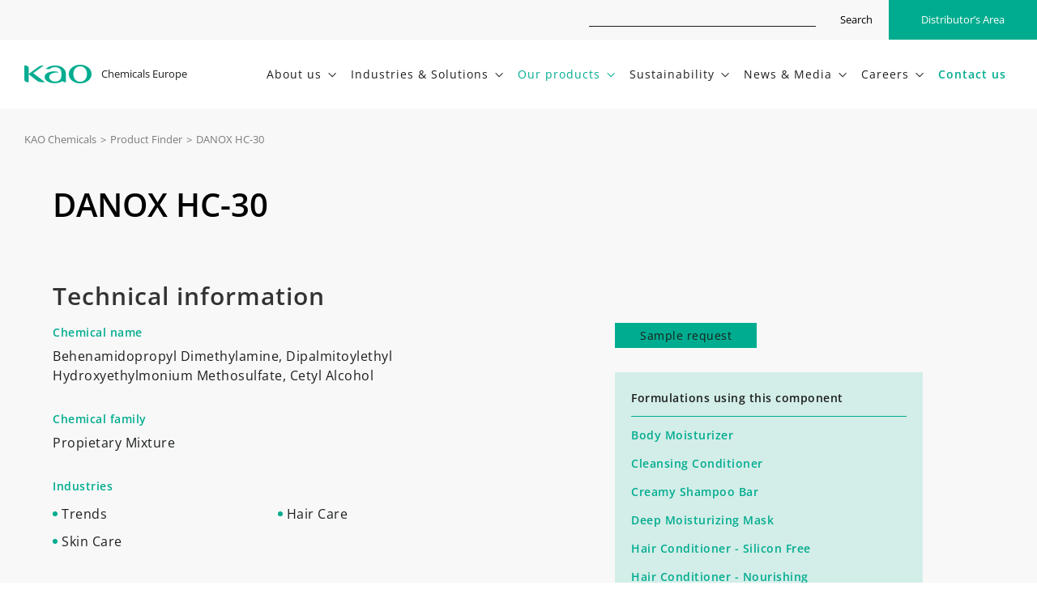

--- FILE ---
content_type: text/html; charset=UTF-8
request_url: https://www.kaochemicals-eu.com/our-products/danox-hc-30-behenamidopropyl-dimethylamine-dipalmitoylethyl-hydroxyethylmonium-methosulfate-cetyl-al
body_size: 8245
content:
<!DOCTYPE html>
<html lang="en" xml:lang="en" xmlns="http://www.w3.org/1999/xhtml">
<head>
<script>
		window.dataLayer = window.dataLayer || [];
		function gtag() { dataLayer.push(arguments); }
		  gtag('consent', 'default', {
		    'analytics_storage': 'denied',
		    'ad_storage': 'denied',
		    'functionality_storage': 'denied',
		    'personalization_storage': 'denied',
		    'security_storage': 'denied',
		    'ad_user_data': 'denied',
		    'ad_personalization': 'denied',
		    'wait_for_update': 500,
		  });
		</script>
<script>!function(){"use strict";function l(e){for(var t=e,r=0,n=document.cookie.split(";");r<n.length;r++){var o=n[r].split("=");if(o[0].trim()===t)return o[1]}}function s(e){return localStorage.getItem(e)}function u(e){return window[e]}function A(e,t){e=document.querySelector(e);return t?null==e?void 0:e.getAttribute(t):null==e?void 0:e.textContent}var e=window,t=document,r="script",n="dataLayer",o="https://rsb.kaochemicals-eu.com",a="",i="e2cyecamsudlt",c="263=",g="cookie",v="kao-uid",E="",d=!1;try{var d=!!g&&(m=navigator.userAgent,!!(m=new RegExp("Version/([0-9._]+)(.*Mobile)?.*Safari.*").exec(m)))&&16.4<=parseFloat(m[1]),f="stapeUserId"===g,I=d&&!f?function(e,t,r){void 0===t&&(t="");var n={cookie:l,localStorage:s,jsVariable:u,cssSelector:A},t=Array.isArray(t)?t:[t];if(e&&n[e])for(var o=n[e],a=0,i=t;a<i.length;a++){var c=i[a],c=r?o(c,r):o(c);if(c)return c}else console.warn("invalid uid source",e)}(g,v,E):void 0;d=d&&(!!I||f)}catch(e){console.error(e)}var m=e,g=(m[n]=m[n]||[],m[n].push({"gtm.start":(new Date).getTime(),event:"gtm.js"}),t.getElementsByTagName(r)[0]),v=I?"&bi="+encodeURIComponent(I):"",E=t.createElement(r),f=(d&&(i=8<i.length?i.replace(/([a-z]{8}$)/,"kp$1"):"kp"+i),!d&&a?a:o);E.async=!0,E.src=f+"/"+i+".js?"+c+v,null!=(e=g.parentNode)&&e.insertBefore(E,g)}();</script>
<meta http-equiv="content-type" content="text/html; charset=UTF-8"/>
<meta http-equiv="X-UA-Compatible" content="IE=edge">
<title>DANOX HC-30 for trends, hair care and skin care industries | Kao Chemicals EU</title>
<base href="/"/>
<meta name="security" content="public"/>
<meta name="title" content="DANOX HC-30 for trends, hair care and skin care industries | Kao Chemicals EU"/>
<meta name="description" content="DANOX HC-30, Behenamidopropyl Dimethylamine, Dipalmitoylethyl Hydroxyethylmonium Methosulfate, Cetyl Alcohol, Propietary Mixture for trends, hair care and skin…"/>
<meta name="classification" content="DANOX HC-30 for trends, hair care and skin care industries | Kao Chemicals EU"/>
<link rel="canonical" href="https://www.kaochemicals-eu.com/our-products/danox-hc-30-behenamidopropyl-dimethylamine-dipalmitoylethyl-hydroxyethylmonium-methosulfate-cetyl-al"/>
<meta name="distribution" content="Global"/>
<meta name="rating" content="General"/>
<meta name="viewport" content="width=device-width, initial-scale=1, maximum-scale=1, minimal-ui">
<meta property="og:type" content="website"/>
<meta property="og:site_name" content="Kao"/>
<meta property="og:url" content="https://www.kaochemicals-eu.com/our-products/danox-hc-30-behenamidopropyl-dimethylamine-dipalmitoylethyl-hydroxyethylmonium-methosulfate-cetyl-al"/>
<meta property="og:locale" content="en_US"/>
<meta property="og:locale:alternate" content="es_ES"/>
<meta property="og:image" content="https://cdn.kaochemicals-eu.com/common/project/images/share-en.jpg"/>
<meta property="og:title" content="DANOX HC-30 for trends, hair care and skin care industries | Kao Chemicals EU"/>
<meta property="og:description" content="DANOX HC-30, Behenamidopropyl Dimethylamine, Dipalmitoylethyl Hydroxyethylmonium Methosulfate, Cetyl Alcohol, Propietary Mixture for trends, hair care and skin…"/>
<meta property="twitter:domain" content="https://www.kaochemicals-eu.com"/>
<meta property="twitter:site" content="@rsbmedia"/>
<meta property="twitter:title" content="DANOX HC-30 for trends, hair care and skin care industries | Kao Chemicals EU"/>
<meta property="twitter:description" content="DANOX HC-30, Behenamidopropyl Dimethylamine, Dipalmitoylethyl Hydroxyethylmonium Methosulfate, Cetyl Alcohol, Propietary Mixture for trends, hair care and skin…"/>
<meta property="twitter:image:src" content="https://cdn.kaochemicals-eu.com/common/project/images/share-en.jpg"/>
<meta property="twitter:card" content="summary"/>
<link rel="stylesheet" type="text/css" href="https://cdn.kaochemicals-eu.com/common/project/style/style.min.v1750833112.css"/>
<link rel="apple-touch-icon" sizes="180x180" href="https://cdn.kaochemicals-eu.com/common/project/images/favicon/xapple-icon-180x180.png.pagespeed.ic.KnmjR_aVMS.webp">
<link rel="apple-touch-icon" sizes="152x152" href="https://cdn.kaochemicals-eu.com/common/project/images/favicon/xapple-icon-152x152.png.pagespeed.ic.HvBEHPjAVF.webp">
<link rel="apple-touch-icon" sizes="144x144" href="https://cdn.kaochemicals-eu.com/common/project/images/favicon/xapple-icon-144x144.png.pagespeed.ic.tnYgrn--Uh.webp">
<link rel="apple-touch-icon" sizes="120x120" href="https://cdn.kaochemicals-eu.com/common/project/images/favicon/xapple-icon-120x120.png.pagespeed.ic.aPSiNrrXDC.webp">
<link rel="apple-touch-icon" sizes="114x114" href="https://cdn.kaochemicals-eu.com/common/project/images/favicon/xapple-icon-114x114.png.pagespeed.ic._yMbM8kJQw.webp">
<link rel="apple-touch-icon" sizes="76x76" href="https://cdn.kaochemicals-eu.com/common/project/images/favicon/xapple-icon-76x76.png.pagespeed.ic.Dk0yDK0tsX.webp">
<link rel="apple-touch-icon" sizes="72x72" href="https://cdn.kaochemicals-eu.com/common/project/images/favicon/xapple-icon-72x72.png.pagespeed.ic.913bpoRrwm.webp">
<link rel="apple-touch-icon" sizes="60x60" href="https://cdn.kaochemicals-eu.com/common/project/images/favicon/xapple-icon-60x60.png.pagespeed.ic.5mQNd7rwjf.webp">
<link rel="apple-touch-icon" sizes="57x57" href="https://cdn.kaochemicals-eu.com/common/project/images/favicon/xapple-icon-57x57.png.pagespeed.ic.6m4S5ViPIr.webp">
<link rel="icon" type="image/png" sizes="192x192" href="https://cdn.kaochemicals-eu.com/common/project/images/favicon/xandroid-icon-192x192.png.pagespeed.ic.y9D_Cq-aZc.webp">
<link rel="icon" type="image/png" sizes="144x144" href="https://cdn.kaochemicals-eu.com/common/project/images/favicon/xandroid-icon-144x144.png.pagespeed.ic.tnYgrn--Uh.webp">
<link rel="icon" type="image/png" sizes="96x96" href="https://cdn.kaochemicals-eu.com/common/project/images/favicon/xandroid-icon-96x96.png.pagespeed.ic.zGMDkLR30o.webp">
<link rel="icon" type="image/png" sizes="72x72" href="https://cdn.kaochemicals-eu.com/common/project/images/favicon/xandroid-icon-72x72.png.pagespeed.ic.913bpoRrwm.webp">
<link rel="icon" type="image/png" sizes="48x48" href="https://cdn.kaochemicals-eu.com/common/project/images/favicon/xandroid-icon-48x48.png.pagespeed.ic.u0eAMbBuXe.webp">
<link rel="icon" type="image/png" sizes="36x36" href="https://cdn.kaochemicals-eu.com/common/project/images/favicon/xandroid-icon-36x36.png.pagespeed.ic.wvNq8_dPNq.webp">
<link rel="icon" type="image/png" sizes="96x96" href="https://cdn.kaochemicals-eu.com/common/project/images/favicon/xfavicon-96x96.png.pagespeed.ic.zGMDkLR30o.webp">
<link rel="icon" type="image/png" sizes="32x32" href="https://cdn.kaochemicals-eu.com/common/project/images/favicon/xfavicon-32x32.png.pagespeed.ic.H3ohnsGsoD.webp">
<link rel="icon" type="image/png" sizes="16x16" href="https://cdn.kaochemicals-eu.com/common/project/images/favicon/xfavicon-16x16.png.pagespeed.ic.i4PJh27E0y.webp">
<meta name="msapplication-TileColor" content="#ffffff">
<meta name="msapplication-TileImage" content="https://cdn.kaochemicals-eu.com/common/project/images/favicon/ms-icon-144x144.png">
<meta name="msapplication-config" content="https://cdn.kaochemicals-eu.com/common/project/images/favicon/browserconfig.xml">
<meta name="theme-color" content="#ffffff">
<link rel="manifest" href="https://cdn.kaochemicals-eu.com/common/project/images/favicon/manifest.json">
<link rel="icon" href="https://cdn.kaochemicals-eu.com/common/project/images/favicon/favicon.ico">
<link rel="dns-prefetch" href="//www.google.com"><link rel="dns-prefetch" href="//ajax.googleapis.com"><link rel="dns-prefetch" href="//browser.sentry-cdn.com"></head>
<body class="en desktop chrome    no-logged"><noscript><meta HTTP-EQUIV="refresh" content="0;url='https://www.kaochemicals-eu.com/our-products/danox-hc-30-behenamidopropyl-dimethylamine-dipalmitoylethyl-hydroxyethylmonium-methosulfate-cetyl-al?PageSpeed=noscript'" /><style><!--table,div,span,font,p{display:none} --></style><div style="display:block">Please click <a href="https://www.kaochemicals-eu.com/our-products/danox-hc-30-behenamidopropyl-dimethylamine-dipalmitoylethyl-hydroxyethylmonium-methosulfate-cetyl-al?PageSpeed=noscript">here</a> if you are not redirected within a few seconds.</div></noscript>
<noscript><iframe src="https://rsb.kaochemicals-eu.com/ns.html?id=GTM-WL2SCVR" height="0" width="0" style="display:none;visibility:hidden"></iframe></noscript>
<header class="header  ">
<div class="header__top">
<div class="header__content">
<div class="header__top__actions">
<div class="header__top__item header__top__item--search">
<div class="header__top__search__form" itemscope itemtype="https://schema.org/WebSite">
<form id="globalSearch" itemprop="potentialAction" itemscope itemtype="https://schema.org/SearchAction" action="https://www.kaochemicals-eu.com/search" method="GET" class="form product-form header-position">
<input id="globalSearchInput" itemprop="query-input" class="form-control" name="q" required>
<input type="text" name="mail" value="" autocomplete="off">
<button id="globalSearchButton" type="submit" class="ico">Search</button>
<meta itemprop="target" content="https://www.kaochemicals-eu.com/search?q={q}">
<input type="hidden" id="recaptcha" name="recaptcha">
<script src="https://www.google.com/recaptcha/api.js?render=6Ld92w0rAAAAAC8PT3YccZSu4fkDEJImcn62JC_A&hl=en"></script>
<script>
                function waitForGrecaptcha(callback) {
                    if (typeof grecaptcha !== 'undefined' && typeof grecaptcha.ready === 'function') {
                        grecaptcha.ready(callback);
                    } else {
                        setTimeout(function () {
                            waitForGrecaptcha(callback);
                        }, 100); // Reintenta cada 100 ms
                    }
                }

                
                waitForGrecaptcha(function () {
                    document.getElementById('globalSearch').addEventListener('submit', function(e) {
                        e.preventDefault();

                        grecaptcha.execute('6Ld92w0rAAAAAC8PT3YccZSu4fkDEJImcn62JC_A', {action: 'search'}).then(function(token) {
                            document.getElementById('recaptcha').value = token;
                            document.getElementById('globalSearch').submit();
                        });
                    });
                });

                            </script>
</form>
<meta itemprop="url" content="https://www.kaochemicals-eu.com">
</div>
</div>
<div class="header__top__item header__top__item--intranet">
<a href="https://www.kaochemicals-eu.com/user/login" data-type="no-close-outside" class="header__top__link header__top__link--green open-private-area-menu lightbox open-login">Distributor’s Area</a>
</div>
</div>
</div>
</div>
<div class="header__bottom">
<div class="header__content header__content--flex">
<a class="header__logo" href="https://www.kaochemicals-eu.com/" title="Kao Chemicals Europe">
<span class="show">Chemicals Europe</span>
</a>
<button class="hamburger hamburger--squeeze" type="button">
<span class="hamburger-box">
<span class="hamburger-inner"></span>
</span>
</button>
<nav class="navbar" id="navbar" itemscope itemtype="http://schema.org/SiteNavigationElement">
<ul class="menu">
<li class="menu__item menu__item--dropdown">
<a href="https://www.kaochemicals-eu.com/about-us" class="menu__link menu__link--toggle ">
<span class="ico-down">About us</span>
</a>
<div class="submenu dropdown">
<div class="submenu__content">
<a href="https://www.kaochemicals-eu.com/about-us" class="submenu__link--category submenu__link ">About us</a>
<div class="submenu-list">
<div class="submenu-list__block">
<a href="https://www.kaochemicals-eu.com/about-us/who-we-are" class="submenu__link " title="More information">Who we are</a>
<a href="https://www.kaochemicals-eu.com/about-us/tkw-corporate-philosophy" class="submenu__link " title="More information">The Kao Way (Corporate Philosophy)</a>
<a href="https://www.kaochemicals-eu.com/about-us/purpose-value-creation" class="submenu__link " title="More information">Purpose and Value Creation</a>
<a href="https://www.kaochemicals-eu.com/about-us/countries-locations" class="submenu__link  " title="More information">Countries and locations</a>
<a href="https://www.kaochemicals-eu.com/about-us/research-development" class="submenu__link " title="More information">Research & Development</a>
<a href="https://www.kaochemicals-eu.com/about-us/leadership" class="submenu__link " title="More information">Leadership Team</a>
<a href="https://www.kaochemicals-eu.com/about-us/compliance-integrity" class="submenu__link " title="More information">Compliance integrity</a>
<a href="https://www.kaochemicals-eu.com/about-us/history" class="submenu__link " title="More information">History</a>
<a href="https://www.kaochemicals-eu.com/about-us/policies" class="submenu__link " title="More information">Policies</a>
</div>
</div>
</div>
</div>
</li>
<li class="menu__item menu__item--dropdown">
<a href="https://www.kaochemicals-eu.com/industries" class="menu__link menu__link--toggle ">
<span class="ico-down">Industries & Solutions</span>
</a>
<div class="submenu dropdown">
<div class="submenu__content">
<a href="https://www.kaochemicals-eu.com/industries" class="submenu__link--category submenu__link ">Industries & solutions</a>
<div class="submenu-list">
<div class="submenu-list__block">
<a href="https://www.kaochemicals-eu.com/industries/aroma-chemicals" class="submenu__link " title="Aroma Chemicals">Aroma Chemicals</a>
<a href="https://www.kaochemicals-eu.com/industries/asphalt" class="submenu__link " title="Asphalt ">Asphalt </a>
<a href="https://www.kaochemicals-eu.com/industries/coatings" class="submenu__link " title="Coatings & Paints">Coatings & Paints</a>
<a href="https://www.kaochemicals-eu.com/industries/construction-chemicals" class="submenu__link " title="Construction ">Construction </a>
<a href="https://www.kaochemicals-eu.com/industries/fertilizers" class="submenu__link " title="Fertilizers">Fertilizers</a>
<a href="https://www.kaochemicals-eu.com/industries/fragrances" class="submenu__link " title="Fragrance">Fragrance</a>
<a href="https://www.kaochemicals-eu.com/industries/industrial-fluids-and-lubricants" class="submenu__link " title="Industrial Fluids & Lubricants">Industrial Fluids & Lubricants</a>
</div>
<div class="submenu-list__block">
<a href="https://www.kaochemicals-eu.com/industries/laundry-and-cleaning" class="submenu__link " title="Laundry & Cleaning">Laundry & Cleaning</a>
<a href="https://www.kaochemicals-eu.com/industries/mineral-flotation" class="submenu__link " title="Mineral Flotation">Mineral Flotation</a>
<a href="https://www.kaochemicals-eu.com/industries/oleochemicals" class="submenu__link " title="Oleochemicals">Oleochemicals</a>
<a href="https://www.kaochemicals-eu.com/industries/personal-care" class="submenu__link " title="Personal Care">Personal Care</a>
<a href="https://www.kaochemicals-eu.com/industries/printing" class="submenu__link " title="Printing">Printing</a>
<a href="https://www.kaochemicals-eu.com/industries/other-industries" class="submenu__link " title="Other Industries">Other Industries</a>
</div>
</div>
</div>
</div>
</li>
<li class="menu__item menu__item--dropdown">
<a href="https://www.kaochemicals-eu.com/our-products" class="menu__link menu__link--toggle menu__link--active">
<span class="ico-down">Our products</span>
</a>
<div class="submenu dropdown">
<div class="submenu__content">
<a href="https://www.kaochemicals-eu.com/our-products" class="submenu__link--category submenu__link ">Our products</a>
<div class="submenu-list">
<div class="submenu-list__block">
<a href="https://www.kaochemicals-eu.com/our-products/product-finder" class="submenu__link " title="More information">Product Selection tool</a>
<a href="https://www.kaochemicals-eu.com/formulations/formulation-finder" class="submenu__link " title="More information">Formulation Selection tool</a>
<a href="https://www.kaochemicals-eu.com/our-products/safety-regulations" class="submenu__link " title="More information">Product Safety & regulations</a>
<a href="https://www.kaochemicals-eu.com/our-products/products-by-chemical-name" class="submenu__link " title="More information">Products by Chemical Name</a>
</div>
</div>
</div>
</div>
</li>
<li class="menu__item menu__item--dropdown">
<a href="https://www.kaochemicals-eu.com/sustainability" class="menu__link menu__link--toggle ">
<span class="ico-down">Sustainability</span>
</a>
<div class="submenu dropdown">
<div class="submenu__content">
<a href="https://www.kaochemicals-eu.com/sustainability" class="submenu__link--category submenu__link ">Sustainability</a>
<div class="submenu-list">
<div class="submenu-list__block">
<a href="https://www.kaochemicals-eu.com/sustainability/esg-strategy" class="submenu__link " title="More information">ESG Strategy</a>
<a href="https://www.kaochemicals-eu.com/sustainability/external-evaluation" class="submenu__link " title="More information">External Evaluation & Certification</a>
<a href="https://www.kaochemicals-eu.com/sustainability/sustainable-sourcing" class="submenu__link " title="More information">Supply chain Management and Sourcing</a>
<a href="https://www.kaochemicals-eu.com/non-financial-report" class="submenu__link " title="More information">Non-Financial Report</a>
</div>
</div>
</div>
</div>
</li>
<li class="menu__item menu__item--dropdown">
<a href="https://www.kaochemicals-eu.com/news-media" class="menu__link menu__link--toggle ">
<span class="ico-down">News & Media</span>
</a>
<div class="submenu dropdown">
<div class="submenu__content">
<a href="https://www.kaochemicals-eu.com/news-media" class="submenu__link--category submenu__link ">News & Media</a>
<div class="submenu-list">
<div class="submenu-list__block">
<a href="https://www.kaochemicals-eu.com/news" class="submenu__link " title="More information">Press Releases</a>
<a href="https://www.kaochemicals-eu.com/articles" class="submenu__link " title="More information">Articles</a>
<a href="https://www.kaochemicals-eu.com/events" class="submenu__link " title="More information">Events</a>
</div>
</div>
</div>
</div>
</li>
<li class="menu__item menu__item--dropdown">
<a href="https://www.kaochemicals-eu.com/careers" class="menu__link menu__link--toggle ">
<span class="ico-down">Careers</span>
</a>
<div class="submenu dropdown">
<div class="submenu__content">
<a href="https://www.kaochemicals-eu.com/careers" class="submenu__link--category submenu__link ">Careers</a>
<div class="submenu-list">
<div class="submenu-list__block">
<a href="https://www.kaochemicals-eu.com/careers/discover-kao" class="submenu__link " title="More information">Discover Kao</a>
<a href="https://www.kaochemicals-eu.com/careers/why-join-kao" class="submenu__link " title="More information">Why join Kao?</a>
<a href="https://www.kaochemicals-eu.com/careers/job-opportunities" class="submenu__link " title="More information">Job opportunities</a>
<a href="https://www.kaochemicals-eu.com/careers/students" class="submenu__link " title="More information">Students</a>
</div>
</div>
</div>
</div>
</li>
<li class="menu__item">
<a href="https://www.kaochemicals-eu.com/contact" class="menu__link menu__link--green ">
<span>Contact us</span>
</a>
</li>
</ul>
</nav>
</div>
</div>
</header>
<main class="main ">
<div class="single-product-breadcrumb">
<div class="breadcrumb-content">
<div class="big-container">
<ul class="breadcrumb animated fadeIn delay1" itemscope itemtype="http://schema.org/BreadcrumbList">
<li class="breadcrumb__item" itemprop="itemListElement" itemscope itemtype="http://schema.org/ListItem">
<meta itemprop="position" content="1"/>
<a href="https://www.kaochemicals-eu.com/" itemprop="item"><span itemprop="name">KAO Chemicals</span></a>
<span class="breadcrumb__separator">></span>
</li>
<li class="breadcrumb__item" itemprop="itemListElement" itemscope itemtype="http://schema.org/ListItem">
<meta itemprop="position" content="2"/>
<a href="https://www.kaochemicals-eu.com/our-products/product-finder" itemprop="item"><span itemprop="name">Product Finder</span></a>
<span class="breadcrumb__separator">></span>
</li>
<li class="breadcrumb__item" itemprop="itemListElement" itemscope itemtype="http://schema.org/ListItem">
<meta itemprop="position" content="3"/>
<span itemprop="name">DANOX HC-30</span>
</li>
</ul>
</div>
</div>
</div>
<section class="top-section top-section no-image">
<div class="container top-section__content-right">
<div class="top-section__content animated fadeIn delay1">
<h1 class="top-section__title ">DANOX HC-30</h1>
<div class="top-section__highlight text"></div>
</div>
</div>
<div class="top-section__figure  image-cover">
<picture>
</picture>
</div>
</section>
<section class="section section--gray section--p50">
<div class="container-fluid">
<div class="row">
<div class="col-md-12">
<h2 class="section__title--product-landing animation fadeIn delay1">Technical information</h2>
</div>
</div>
<div class="row">
<div class="col-md-6 animation fadeIn delay1">
<div class="single-product-block">
<p class="single-product-block__title">Chemical name</p>
<a href="https://www.kaochemicals-eu.com/products/behenamidopropyl-dimethylamine-dipalmitoylethyl-hydroxyethylmonium-methosulfate-cetyl-alcohol">
<h2 class="single-product-block__content">
Behenamidopropyl Dimethylamine, Dipalmitoylethyl Hydroxyethylmonium Methosulfate, Cetyl Alcohol
</h2>
</a>
</div>
<div class="single-product-block">
<p class="single-product-block__title">Chemical family</p>
<h3 class="single-product-block__content">
Propietary Mixture
</h3>
</div>
<div class="single-product-block">
<p class="single-product-block__title">Industries</p>
<div class="single-product-block__content">
<ul class="single-product-block__list row">
<li class="col-md-6">Trends</li>
<li class="col-md-6">Hair Care</li>
<li class="col-md-6">Skin Care</li>
</ul>
</div>
</div>
<div class="single-product-block">
<p class="single-product-block__title">Description</p>
<div class="single-product-block__content">
<p>Behenamidopropyl Dimethylamine, Dipalmitoylethyl Hydroxyethylmonium Methosulfate, Cetyl Alcohol, Stearyl Alcohol, Lactic Acid.</p>
</div>
</div>
<div class="single-product-block">
<p class="single-product-block__title">Properties</p>
<div class="single-product-block__content">
<ul class="single-product-block__list row">
<li class="col-md-6">Main Surfactant</li>
<li class="col-md-6">Conditioner</li>
<li class="col-md-6">Anti-Static</li>
<li class="col-md-6">One-Step Process</li>
<li class="col-md-6">Mild</li>
</ul>
</div>
</div>
<div class="single-product-block">
<p class="single-product-block__title">Regional Availability</p>
<div class="single-product-block__content uppercase">
EMEA, Asia, LATAM, America
</div>
</div>
<div class="single-product-block">
<p class="single-product-block__title">Downloads</p>
<div class="single-product-block__content">
<ul class="single-product-block__docs row align-items-center">
<li class="col-6"><a href="https://cdn.kaochemicals-eu.com/uploads/docs/3/i/h/hrx-br-danox-hc-30-en-00-2003.pdf" target="_blank" title="Download Brochures">Brochure</a></li>
<li class="col-6"><a href="https://www.kaochemicals-eu.com/user/login" target="_blank" title="Download DANOX HC-30 PDF" class="lightbox  private">DANOX HC-30 (TDS)</a></li>
<li class="col-6"><a href="https://www.kaochemicals-eu.com/user/login" target="_blank" title="Download Safety Data Sheet" class="lightbox private">Safety Data Sheet (European)</a></li>
</ul>
<span class="single-product-block__docs__note"><i>Exclusive content for registered users.</i></span>
</div>
</div>
</div>
<div class="col-md-5 offset-md-1 animation fadeIn delay1">
<div class="single-product-block single-product-block--share">
<div class="single-product-block__content">
<div class="single-product-block single-product-block--logged">
<div class="single-product-block__content">
<a href="https://www.kaochemicals-eu.com/user/login" class="btn btn--sharers lightbox">Sample request</a>
</div>
</div>
</div>
</div>
<div class="single-product-block single-product-block--box">
<p class="single-product-block__title primary">Formulations using this component</p>
<div class="single-product-block__content">
<ul class="single-product-block__links">
<li><a href="https://www.kaochemicals-eu.com/formulations/body-moisturizer" title="See formulation">Body Moisturizer</a></li>
<li><a href="https://www.kaochemicals-eu.com/formulations/cleansing-conditioner" title="See formulation">Cleansing Conditioner</a></li>
<li><a href="https://www.kaochemicals-eu.com/formulations/creamy-shampoo-bar" title="See formulation">Creamy Shampoo Bar</a></li>
<li><a href="https://www.kaochemicals-eu.com/formulations/deep-moisturizing-mask" title="See formulation">Deep Moisturizing Mask</a></li>
<li><a href="https://www.kaochemicals-eu.com/formulations/hair-conditioner-silicon-free" title="See formulation">Hair Conditioner - Silicon Free</a></li>
<li><a href="https://www.kaochemicals-eu.com/formulations/hair-conditioner-nourishing" title="See formulation">Hair Conditioner - Nourishing</a></li>
<li><a href="https://www.kaochemicals-eu.com/formulations/hair-conditioner-repairing" title="See formulation">Hair Conditioner - Repairing</a></li>
<li><a href="https://www.kaochemicals-eu.com/formulations/hair-conditioner-smoothing" title="See formulation">Hair Conditioner - Smoothing</a></li>
<li><a href="https://www.kaochemicals-eu.com/formulations/hair-conditioner-damaged-hair" title="See formulation">Hair Conditioner -Damaged Hair </a></li>
<li><a href="https://www.kaochemicals-eu.com/formulations/hair-conditioner-naural-hair-c-251" title="See formulation">Hair Conditioner- Naural Hair C-251</a></li>
<li><a href="https://www.kaochemicals-eu.com/formulations/hair-mask-repair-shine" title="See formulation">Hair Mask - Repair & Shine</a></li>
<li><a href="https://www.kaochemicals-eu.com/formulations/hair-mask-repairing-cream-2" title="See formulation">Hair Mask - Repairing Cream</a></li>
<li><a href="https://www.kaochemicals-eu.com/formulations/leave-on-conditioner-4" title="See formulation">Leave-On Conditioner </a></li>
<li><a href="https://www.kaochemicals-eu.com/formulations/leave-on-conditioner-premium" title="See formulation">Leave-On Conditioner - Premium</a></li>
<li><a href="https://www.kaochemicals-eu.com/formulations/leave-on-hair-spray-conditioner" title="See formulation">Leave-On Hair Spray Conditioner</a></li>
<li><a href="https://www.kaochemicals-eu.com/formulations/natural-solid-conditioner" title="See formulation">Natural Solid Conditioner</a></li>
<li><a href="https://www.kaochemicals-eu.com/formulations/smooth-solid-conditioner" title="See formulation">Smooth Solid Conditioner</a></li>
<li><a href="https://www.kaochemicals-eu.com/formulations/solid-body-moisturizer" title="See formulation">Solid Body Moisturizer</a></li>
<li><a href="https://www.kaochemicals-eu.com/formulations/solid-shampoo" title="See formulation">Solid Shampoo</a></li>
<li><a href="https://www.kaochemicals-eu.com/formulations/stick-hand-moisturizer" title="See formulation">Stick Hand Moisturizer</a></li>
<li><a href="https://www.kaochemicals-eu.com/formulations/sustainable-solid-conditioner" title="See formulation">Sustainable Solid Conditioner</a></li>
</ul>
</div>
</div>
</div>
</div>
</div>
</section>
<section class="section related-products animation fadeIn delay1">
<h2 class="related-products__title">Related products</h2>
<div class="container-fluid">
<div class="related-products__content">
<div class="row">
<div class="col col-lg-3">
<article class="product-item">
<h3 class="product-item__name">KAOPAN SP-O10</h3>
<p class="product-item__text">Sorbitan Oleate</p>
<div class="product-item__cta"><a href="https://www.kaochemicals-eu.com/our-products/kaopan-sp-o10-sorbitan-oleate" class="btn" title="KAOPAN SP-O10 information">View product</a></div>
</article>
</div>
<div class="col col-lg-3">
<article class="product-item">
<h3 class="product-item__name">TETRANYL CO-40</h3>
<p class="product-item__text">Dioleoylethyl Hydroxyethylmonium Methosulfate</p>
<div class="product-item__cta"><a href="https://www.kaochemicals-eu.com/our-products/tetranyl-co-40" class="btn" title="TETRANYL CO-40 information">View product</a></div>
</article>
</div>
<div class="col col-lg-3">
<article class="product-item">
<h3 class="product-item__name">RHEODOL AO-15V</h3>
<p class="product-item__text">Sorbitan Sesquioleate</p>
<div class="product-item__cta"><a href="https://www.kaochemicals-eu.com/our-products/rheodol-ao-15v-sorbitan-sesquioleate" class="btn" title="RHEODOL AO-15V information">View product</a></div>
</article>
</div>
<div class="col col-lg-3">
<article class="product-item">
<h3 class="product-item__name">FINDET 1618A/35-P</h3>
<p class="product-item__text">Ceteareth - 23</p>
<div class="product-item__cta"><a href="https://www.kaochemicals-eu.com/our-products/findet-1618a35-p-ceteareth-23" class="btn" title="FINDET 1618A/35-P information">View product</a></div>
</article>
</div>
</div>
<div class="swiper-button-next ico-right"></div>
<div class="swiper-button-prev ico-left"></div>
</div>
</div>
</section>
<section class="section section--gray section--small-padding-top">
<div class="container">
<div class="section__columns">
<div class="section__column animation fadeIn delay1">
<h2 class="title">Product finder</h2>
<div class="text">Find out about our product catalogue.</div>
<form id="productFinder" itemprop="potentialAction" itemscope itemtype="https://schema.org/SearchAction" action="https://www.kaochemicals-eu.com/our-products/product-finder" method="GET" class="finderWidget form product-form">
<input itemprop="query-input" id="finderProductInput" class="tagify form-control" value="[]" name="q">
<button id="finderProductButton" type="submit" class="ico">Search</button>
</form>
</div>
<div class="section__column animation fadeIn delay1">
<h2 class="title">Formulation finder</h2>
<div class="text">Find out about all our formulations.</div>
<form id="formulationFinder" itemprop="potentialAction" itemscope itemtype="https://schema.org/SearchAction" action="https://www.kaochemicals-eu.com/formulations/formulation-finder" method="GET" class="finderWidget form product-form">
<input itemprop="query-input" id="finderFormulationInput" class="tagify form-control" value="[]" name="q">
<button id="finderFormulationButton" type="submit" class="ico">Search</button>
</form>
</div>
</div>
</div>
</section>
</main>
<footer class="footer ">
<div class="footer__top">
<div class="container-fluid">
<div class="footer__block">
<a href="https://www.kaochemicals-eu.com/industries" class="footer__link   footer__link--category">Industries & solutions</a>
<a href="https://www.kaochemicals-eu.com/industries/aroma-chemicals" class="footer__link " title="Aroma Chemicals">Aroma Chemicals</a>
<a href="https://www.kaochemicals-eu.com/industries/asphalt" class="footer__link " title="Asphalt ">Asphalt </a>
<a href="https://www.kaochemicals-eu.com/industries/coatings" class="footer__link " title="Coatings & Paints">Coatings & Paints</a>
<a href="https://www.kaochemicals-eu.com/industries/construction-chemicals" class="footer__link " title="Construction ">Construction </a>
<a href="https://www.kaochemicals-eu.com/industries/fertilizers" class="footer__link " title="Fertilizers">Fertilizers</a>
<a href="https://www.kaochemicals-eu.com/industries/fragrances" class="footer__link " title="Fragrance">Fragrance</a>
<a href="https://www.kaochemicals-eu.com/industries/industrial-fluids-and-lubricants" class="footer__link " title="Industrial Fluids & Lubricants">Industrial Fluids & Lubricants</a>
<a href="https://www.kaochemicals-eu.com/industries/laundry-and-cleaning" class="footer__link " title="Laundry & Cleaning">Laundry & Cleaning</a>
<a href="https://www.kaochemicals-eu.com/industries/mineral-flotation" class="footer__link " title="Mineral Flotation">Mineral Flotation</a>
<a href="https://www.kaochemicals-eu.com/industries/oleochemicals" class="footer__link " title="Oleochemicals">Oleochemicals</a>
<a href="https://www.kaochemicals-eu.com/industries/personal-care" class="footer__link " title="Personal Care">Personal Care</a>
<a href="https://www.kaochemicals-eu.com/industries/printing" class="footer__link " title="Printing">Printing</a>
<a href="https://www.kaochemicals-eu.com/industries/other-industries" class="footer__link " title="Other Industries">Other Industries</a>
</div>
<div class="footer__block">
<a href="https://www.kaochemicals-eu.com/our-products" class="footer__link footer__link--active footer__link--category">Our products</a>
<a href="https://www.kaochemicals-eu.com/our-products/product-finder" class="footer__link " title="More information">Product Selection tool</a>
<a href="https://www.kaochemicals-eu.com/formulations/formulation-finder" class="footer__link " title="More information">Formulation Selection tool</a>
<a href="https://www.kaochemicals-eu.com/our-products/safety-regulations" class="footer__link " title="More information">Product Safety & regulations</a>
<a href="https://www.kaochemicals-eu.com/our-products/products-by-chemical-name" class="footer__link " title="More information">Products by chemical name</a>
</div>
<div class="footer__block">
<a href="https://www.kaochemicals-eu.com/about-us" class="footer__link  footer__link--category">About us</a>
<a href="https://www.kaochemicals-eu.com/about-us/who-we-are" class="footer__link " title="More information">Who we are</a>
<a href="https://www.kaochemicals-eu.com/about-us/tkw-corporate-philosophy" class="footer__link " title="More information">The Kao Way (Corporate Philosophy)</a>
<a href="https://www.kaochemicals-eu.com/about-us/countries-locations" class="footer__link " title="More information">Countries and locations</a>
<a href="https://www.kaochemicals-eu.com/about-us/research-development" class="footer__link " title="More information">Research & Development</a>
<a href="https://www.kaochemicals-eu.com/about-us/leadership" class="footer__link " title="More information">Leadership Team</a>
<a href="https://www.kaochemicals-eu.com/about-us/compliance-integrity" class="footer__link " title="More information">Compliance integrity</a>
<a href="https://www.kaochemicals-eu.com/about-us/history" class="footer__link " title="More information">History</a>
</div>
<div class="footer__block">
<a href="https://www.kaochemicals-eu.com/sustainability" class="footer__link footer__link--category ">Sustainability</a>
<a href="https://www.kaochemicals-eu.com/sustainability/esg-strategy" class="footer__link " title="More information">ESG Strategy</a>
<a href="https://www.kaochemicals-eu.com/sustainability/external-evaluation" class="footer__link " title="More information">External Evaluation</a>
<a href="https://www.kaochemicals-eu.com/sustainability/sustainable-sourcing" class="footer__link " title="More information">Sustainable Sourcing</a>
<a href="https://www.kaochemicals-eu.com/non-financial-report" class="footer__link " title="More information">Non-Financial Report</a>
</div>
<div class="footer__block">
<a href="https://www.kaochemicals-eu.com/careers" class="footer__link footer__link--category ">Careers</a>
<a href="https://www.kaochemicals-eu.com/careers/discover-kao" class="footer__link " title="More information">Discover Kao</a>
<a href="https://www.kaochemicals-eu.com/careers/why-join-kao" class="footer__link " title="More information">Why join Kao?</a>
<a href="https://www.kaochemicals-eu.com/careers/job-opportunities" class="footer__link " title="More information">Job opportunities</a>
<a href="https://www.kaochemicals-eu.com/careers/students" class="footer__link " title="More information">Students</a>
<a href="https://www.kaochemicals-eu.com/news-media" class="footer__link footer__link--category footer__link--margin-top ">News & Media</a>
<a href="https://www.kaochemicals-eu.com/news" class="footer__link " title="More information">Press Releases</a>
<a href="https://www.kaochemicals-eu.com/articles" class="footer__link " title="More information">Articles</a>
<a href="https://www.kaochemicals-eu.com/publications" class="footer__link " title="More information">Publications</a>
<a href="https://www.kaochemicals-eu.com/events" class="footer__link " title="More information">Events</a>
<a href="https://www.kaochemicals-eu.com/contact" class="footer__link footer__link--category footer__link--margin-top ">Contact</a>
</div>
</div>
</div>
<div class="footer__bottom">
<div class="footer__content">
<div class="footer__legals">
<ul class="footer__legals-menu">
<li class="footer__legals-menu__item">
<a href="https://www.kaochemicals-eu.com/cookies-policy" class="footer__legals-menu__link " title="More information">Cookies policy</a>
</li>
<li class="footer__legals-menu__item">
<a href="https://www.kaochemicals-eu.com/legal-statement" class="footer__legals-menu__link " title="More information">Legal statement</a>
</li>
<li class="footer__legals-menu__item">
<a href="https://www.kaochemicals-eu.com/privacy-policy" class="footer__legals-menu__link " title="More information">Privacy policy</a>
</li>
</ul>
<span class="footer__copyright">Copyright © Kao Chemicals Europe, S.L.U. All Rights Reserved.</span>
</div>
</div>
<div class="footer__share">
<a href="https://www.youtube.com/channel/UCT7mBtN495CDvnWDfDfFqDQ" target="_blank" class="ico-youtube footer__share__link" title="Kao Chemicals Youtube"><span style="display:none;">Kao Chemicals Youtube</span></a>
<a href="https://www.linkedin.com/company/kao-eu-inc/" target="_blank" class="ico-linkedin footer__share__link" title="Kao Chemicals Linkedin"><span style="display:none;">Kao Chemicals Linkedin</span></a>
</div>
</div>
<script>function loadScript(a){var b=document.getElementsByTagName("head")[0],c=document.createElement("script");c.type="text/javascript",c.src="https://tracker.metricool.com/resources/be.js",c.onreadystatechange=a,c.onload=a,b.appendChild(c)}loadScript(function(){beTracker.t({hash:"6115095269f1daa73404852e8a05a2d"})});</script>
</footer>
<template id="notification">
<div class="m-lightbox-overlay">
<div class="m-lightbox m-lightbox--notification animated fadeIn">
<button class="modal-close-ico modal-close"></button>
<div class="m-lightbox__title m-alert__title"></div>
<div class="m-lightbox__form">
<div class="m-lightbox__content">
<div class="m-lightbox__text">
<p class="m-alert__text"></p>
</div>
<div class="form-group-buttons form-group-buttons--centered">
<button type="button" class="btn modal-close ok modal_btn_ok">Accept</button>
</div>
</div>
</div>
</div>
</div>
</template>
<template id="confirmation">
<div class="m-lightbox-overlay">
<div class="m-lightbox m-lightbox--confirmation animated fadeIn">
<button href="#" class="modal-close-ico modal-close"></button>
<div class="m-lightbox__content">
<div class="m-lightbox__text">
<p class="modal_title big-xs-title"></p>
</div>
<div class="m-lightbox__text">
<p class="modal_text"></p>
</div>
<div class="m-lightbox__buttons">
<button type="button" class="btn btn-gray modal-close">Cancel</button>
<button type="button" class="btn ok modal_btn_ok">Yes</button>
</div>
</div>
</div>
</div>
</template>
<script>
                      var CONFIG = (function() {
                         var private = {
                             'SERVER_NAME': "https://www.kaochemicals-eu.com"
,'URL_HOME': "https://www.kaochemicals-eu.com/"
,'URL_ASSETS': "https://cdn.kaochemicals-eu.com/"
,'URL_STATICS': "https://cdn.kaochemicals-eu.com/"
,'FOLDER_TEMPLATES': "/common/project/templates"
,'FOLDER_ENGINE_IMAGES': "/common/engine/resources/images"
,'FOLDER_GESTION': "/cms"
,'URL_DEFAULT': "https://"
,'ROOT_PATH': ""
,'LANG': "en"
,'LANGUAGE': "EN"
,'ENV': "prod"
,'server_host': "https://www.kaochemicals-eu.com"
,'server_templates_path': "/common/project/templates"
,'inCMS': ""
,'gtm_code': "GTM-WL2SCVR"
,'bot': false

                         };
                         return {
                            get: function(name) { return private[name]; }
                         };
                      })();
                    </script>
<script src="//ajax.googleapis.com/ajax/libs/jquery/3.7.1/jquery.min.js"></script>
<script>window.jQuery || document.write('<script src="https://www.kaochemicals-eu.com/common/engine/vendor/js/jquery/jquery-3.7.1.min.js"><\/script>')</script>
<script src="https://browser.sentry-cdn.com/7.0.0/bundle.min.js" crossorigin="anonymous"></script>
<script>
                Sentry.init({
                    dsn: "https://a860103d1d7ff2be341857cbb556a46d@sentry-2024.rsb-server.com/7",
                    environment: "prod",
                    release: "1.0.0",
                    sampleRate: 1.0,
                    tracesSampleRate: 0.1,
                    allowUrls: [
                        "cdn.kaochemicals-eu.com"
                    ],
                    beforeSend(event) {
                        // Filter out development errors if needed
                        if (event.exception) {
                            const error = event.exception.values[0];
                            if (error && error.value && error.value.includes("Script error")) {
                                return null;
                            }
                        }
                        return event;
                    }
                });
                </script><script src="https://cdn.kaochemicals-eu.com/common/project/js/main.min.v1765873409.js"></script>
</body>
</html>

--- FILE ---
content_type: text/html; charset=utf-8
request_url: https://www.google.com/recaptcha/api2/anchor?ar=1&k=6Ld92w0rAAAAAC8PT3YccZSu4fkDEJImcn62JC_A&co=aHR0cHM6Ly93d3cua2FvY2hlbWljYWxzLWV1LmNvbTo0NDM.&hl=en&v=PoyoqOPhxBO7pBk68S4YbpHZ&size=invisible&anchor-ms=20000&execute-ms=30000&cb=svsf04z2rn5r
body_size: 48743
content:
<!DOCTYPE HTML><html dir="ltr" lang="en"><head><meta http-equiv="Content-Type" content="text/html; charset=UTF-8">
<meta http-equiv="X-UA-Compatible" content="IE=edge">
<title>reCAPTCHA</title>
<style type="text/css">
/* cyrillic-ext */
@font-face {
  font-family: 'Roboto';
  font-style: normal;
  font-weight: 400;
  font-stretch: 100%;
  src: url(//fonts.gstatic.com/s/roboto/v48/KFO7CnqEu92Fr1ME7kSn66aGLdTylUAMa3GUBHMdazTgWw.woff2) format('woff2');
  unicode-range: U+0460-052F, U+1C80-1C8A, U+20B4, U+2DE0-2DFF, U+A640-A69F, U+FE2E-FE2F;
}
/* cyrillic */
@font-face {
  font-family: 'Roboto';
  font-style: normal;
  font-weight: 400;
  font-stretch: 100%;
  src: url(//fonts.gstatic.com/s/roboto/v48/KFO7CnqEu92Fr1ME7kSn66aGLdTylUAMa3iUBHMdazTgWw.woff2) format('woff2');
  unicode-range: U+0301, U+0400-045F, U+0490-0491, U+04B0-04B1, U+2116;
}
/* greek-ext */
@font-face {
  font-family: 'Roboto';
  font-style: normal;
  font-weight: 400;
  font-stretch: 100%;
  src: url(//fonts.gstatic.com/s/roboto/v48/KFO7CnqEu92Fr1ME7kSn66aGLdTylUAMa3CUBHMdazTgWw.woff2) format('woff2');
  unicode-range: U+1F00-1FFF;
}
/* greek */
@font-face {
  font-family: 'Roboto';
  font-style: normal;
  font-weight: 400;
  font-stretch: 100%;
  src: url(//fonts.gstatic.com/s/roboto/v48/KFO7CnqEu92Fr1ME7kSn66aGLdTylUAMa3-UBHMdazTgWw.woff2) format('woff2');
  unicode-range: U+0370-0377, U+037A-037F, U+0384-038A, U+038C, U+038E-03A1, U+03A3-03FF;
}
/* math */
@font-face {
  font-family: 'Roboto';
  font-style: normal;
  font-weight: 400;
  font-stretch: 100%;
  src: url(//fonts.gstatic.com/s/roboto/v48/KFO7CnqEu92Fr1ME7kSn66aGLdTylUAMawCUBHMdazTgWw.woff2) format('woff2');
  unicode-range: U+0302-0303, U+0305, U+0307-0308, U+0310, U+0312, U+0315, U+031A, U+0326-0327, U+032C, U+032F-0330, U+0332-0333, U+0338, U+033A, U+0346, U+034D, U+0391-03A1, U+03A3-03A9, U+03B1-03C9, U+03D1, U+03D5-03D6, U+03F0-03F1, U+03F4-03F5, U+2016-2017, U+2034-2038, U+203C, U+2040, U+2043, U+2047, U+2050, U+2057, U+205F, U+2070-2071, U+2074-208E, U+2090-209C, U+20D0-20DC, U+20E1, U+20E5-20EF, U+2100-2112, U+2114-2115, U+2117-2121, U+2123-214F, U+2190, U+2192, U+2194-21AE, U+21B0-21E5, U+21F1-21F2, U+21F4-2211, U+2213-2214, U+2216-22FF, U+2308-230B, U+2310, U+2319, U+231C-2321, U+2336-237A, U+237C, U+2395, U+239B-23B7, U+23D0, U+23DC-23E1, U+2474-2475, U+25AF, U+25B3, U+25B7, U+25BD, U+25C1, U+25CA, U+25CC, U+25FB, U+266D-266F, U+27C0-27FF, U+2900-2AFF, U+2B0E-2B11, U+2B30-2B4C, U+2BFE, U+3030, U+FF5B, U+FF5D, U+1D400-1D7FF, U+1EE00-1EEFF;
}
/* symbols */
@font-face {
  font-family: 'Roboto';
  font-style: normal;
  font-weight: 400;
  font-stretch: 100%;
  src: url(//fonts.gstatic.com/s/roboto/v48/KFO7CnqEu92Fr1ME7kSn66aGLdTylUAMaxKUBHMdazTgWw.woff2) format('woff2');
  unicode-range: U+0001-000C, U+000E-001F, U+007F-009F, U+20DD-20E0, U+20E2-20E4, U+2150-218F, U+2190, U+2192, U+2194-2199, U+21AF, U+21E6-21F0, U+21F3, U+2218-2219, U+2299, U+22C4-22C6, U+2300-243F, U+2440-244A, U+2460-24FF, U+25A0-27BF, U+2800-28FF, U+2921-2922, U+2981, U+29BF, U+29EB, U+2B00-2BFF, U+4DC0-4DFF, U+FFF9-FFFB, U+10140-1018E, U+10190-1019C, U+101A0, U+101D0-101FD, U+102E0-102FB, U+10E60-10E7E, U+1D2C0-1D2D3, U+1D2E0-1D37F, U+1F000-1F0FF, U+1F100-1F1AD, U+1F1E6-1F1FF, U+1F30D-1F30F, U+1F315, U+1F31C, U+1F31E, U+1F320-1F32C, U+1F336, U+1F378, U+1F37D, U+1F382, U+1F393-1F39F, U+1F3A7-1F3A8, U+1F3AC-1F3AF, U+1F3C2, U+1F3C4-1F3C6, U+1F3CA-1F3CE, U+1F3D4-1F3E0, U+1F3ED, U+1F3F1-1F3F3, U+1F3F5-1F3F7, U+1F408, U+1F415, U+1F41F, U+1F426, U+1F43F, U+1F441-1F442, U+1F444, U+1F446-1F449, U+1F44C-1F44E, U+1F453, U+1F46A, U+1F47D, U+1F4A3, U+1F4B0, U+1F4B3, U+1F4B9, U+1F4BB, U+1F4BF, U+1F4C8-1F4CB, U+1F4D6, U+1F4DA, U+1F4DF, U+1F4E3-1F4E6, U+1F4EA-1F4ED, U+1F4F7, U+1F4F9-1F4FB, U+1F4FD-1F4FE, U+1F503, U+1F507-1F50B, U+1F50D, U+1F512-1F513, U+1F53E-1F54A, U+1F54F-1F5FA, U+1F610, U+1F650-1F67F, U+1F687, U+1F68D, U+1F691, U+1F694, U+1F698, U+1F6AD, U+1F6B2, U+1F6B9-1F6BA, U+1F6BC, U+1F6C6-1F6CF, U+1F6D3-1F6D7, U+1F6E0-1F6EA, U+1F6F0-1F6F3, U+1F6F7-1F6FC, U+1F700-1F7FF, U+1F800-1F80B, U+1F810-1F847, U+1F850-1F859, U+1F860-1F887, U+1F890-1F8AD, U+1F8B0-1F8BB, U+1F8C0-1F8C1, U+1F900-1F90B, U+1F93B, U+1F946, U+1F984, U+1F996, U+1F9E9, U+1FA00-1FA6F, U+1FA70-1FA7C, U+1FA80-1FA89, U+1FA8F-1FAC6, U+1FACE-1FADC, U+1FADF-1FAE9, U+1FAF0-1FAF8, U+1FB00-1FBFF;
}
/* vietnamese */
@font-face {
  font-family: 'Roboto';
  font-style: normal;
  font-weight: 400;
  font-stretch: 100%;
  src: url(//fonts.gstatic.com/s/roboto/v48/KFO7CnqEu92Fr1ME7kSn66aGLdTylUAMa3OUBHMdazTgWw.woff2) format('woff2');
  unicode-range: U+0102-0103, U+0110-0111, U+0128-0129, U+0168-0169, U+01A0-01A1, U+01AF-01B0, U+0300-0301, U+0303-0304, U+0308-0309, U+0323, U+0329, U+1EA0-1EF9, U+20AB;
}
/* latin-ext */
@font-face {
  font-family: 'Roboto';
  font-style: normal;
  font-weight: 400;
  font-stretch: 100%;
  src: url(//fonts.gstatic.com/s/roboto/v48/KFO7CnqEu92Fr1ME7kSn66aGLdTylUAMa3KUBHMdazTgWw.woff2) format('woff2');
  unicode-range: U+0100-02BA, U+02BD-02C5, U+02C7-02CC, U+02CE-02D7, U+02DD-02FF, U+0304, U+0308, U+0329, U+1D00-1DBF, U+1E00-1E9F, U+1EF2-1EFF, U+2020, U+20A0-20AB, U+20AD-20C0, U+2113, U+2C60-2C7F, U+A720-A7FF;
}
/* latin */
@font-face {
  font-family: 'Roboto';
  font-style: normal;
  font-weight: 400;
  font-stretch: 100%;
  src: url(//fonts.gstatic.com/s/roboto/v48/KFO7CnqEu92Fr1ME7kSn66aGLdTylUAMa3yUBHMdazQ.woff2) format('woff2');
  unicode-range: U+0000-00FF, U+0131, U+0152-0153, U+02BB-02BC, U+02C6, U+02DA, U+02DC, U+0304, U+0308, U+0329, U+2000-206F, U+20AC, U+2122, U+2191, U+2193, U+2212, U+2215, U+FEFF, U+FFFD;
}
/* cyrillic-ext */
@font-face {
  font-family: 'Roboto';
  font-style: normal;
  font-weight: 500;
  font-stretch: 100%;
  src: url(//fonts.gstatic.com/s/roboto/v48/KFO7CnqEu92Fr1ME7kSn66aGLdTylUAMa3GUBHMdazTgWw.woff2) format('woff2');
  unicode-range: U+0460-052F, U+1C80-1C8A, U+20B4, U+2DE0-2DFF, U+A640-A69F, U+FE2E-FE2F;
}
/* cyrillic */
@font-face {
  font-family: 'Roboto';
  font-style: normal;
  font-weight: 500;
  font-stretch: 100%;
  src: url(//fonts.gstatic.com/s/roboto/v48/KFO7CnqEu92Fr1ME7kSn66aGLdTylUAMa3iUBHMdazTgWw.woff2) format('woff2');
  unicode-range: U+0301, U+0400-045F, U+0490-0491, U+04B0-04B1, U+2116;
}
/* greek-ext */
@font-face {
  font-family: 'Roboto';
  font-style: normal;
  font-weight: 500;
  font-stretch: 100%;
  src: url(//fonts.gstatic.com/s/roboto/v48/KFO7CnqEu92Fr1ME7kSn66aGLdTylUAMa3CUBHMdazTgWw.woff2) format('woff2');
  unicode-range: U+1F00-1FFF;
}
/* greek */
@font-face {
  font-family: 'Roboto';
  font-style: normal;
  font-weight: 500;
  font-stretch: 100%;
  src: url(//fonts.gstatic.com/s/roboto/v48/KFO7CnqEu92Fr1ME7kSn66aGLdTylUAMa3-UBHMdazTgWw.woff2) format('woff2');
  unicode-range: U+0370-0377, U+037A-037F, U+0384-038A, U+038C, U+038E-03A1, U+03A3-03FF;
}
/* math */
@font-face {
  font-family: 'Roboto';
  font-style: normal;
  font-weight: 500;
  font-stretch: 100%;
  src: url(//fonts.gstatic.com/s/roboto/v48/KFO7CnqEu92Fr1ME7kSn66aGLdTylUAMawCUBHMdazTgWw.woff2) format('woff2');
  unicode-range: U+0302-0303, U+0305, U+0307-0308, U+0310, U+0312, U+0315, U+031A, U+0326-0327, U+032C, U+032F-0330, U+0332-0333, U+0338, U+033A, U+0346, U+034D, U+0391-03A1, U+03A3-03A9, U+03B1-03C9, U+03D1, U+03D5-03D6, U+03F0-03F1, U+03F4-03F5, U+2016-2017, U+2034-2038, U+203C, U+2040, U+2043, U+2047, U+2050, U+2057, U+205F, U+2070-2071, U+2074-208E, U+2090-209C, U+20D0-20DC, U+20E1, U+20E5-20EF, U+2100-2112, U+2114-2115, U+2117-2121, U+2123-214F, U+2190, U+2192, U+2194-21AE, U+21B0-21E5, U+21F1-21F2, U+21F4-2211, U+2213-2214, U+2216-22FF, U+2308-230B, U+2310, U+2319, U+231C-2321, U+2336-237A, U+237C, U+2395, U+239B-23B7, U+23D0, U+23DC-23E1, U+2474-2475, U+25AF, U+25B3, U+25B7, U+25BD, U+25C1, U+25CA, U+25CC, U+25FB, U+266D-266F, U+27C0-27FF, U+2900-2AFF, U+2B0E-2B11, U+2B30-2B4C, U+2BFE, U+3030, U+FF5B, U+FF5D, U+1D400-1D7FF, U+1EE00-1EEFF;
}
/* symbols */
@font-face {
  font-family: 'Roboto';
  font-style: normal;
  font-weight: 500;
  font-stretch: 100%;
  src: url(//fonts.gstatic.com/s/roboto/v48/KFO7CnqEu92Fr1ME7kSn66aGLdTylUAMaxKUBHMdazTgWw.woff2) format('woff2');
  unicode-range: U+0001-000C, U+000E-001F, U+007F-009F, U+20DD-20E0, U+20E2-20E4, U+2150-218F, U+2190, U+2192, U+2194-2199, U+21AF, U+21E6-21F0, U+21F3, U+2218-2219, U+2299, U+22C4-22C6, U+2300-243F, U+2440-244A, U+2460-24FF, U+25A0-27BF, U+2800-28FF, U+2921-2922, U+2981, U+29BF, U+29EB, U+2B00-2BFF, U+4DC0-4DFF, U+FFF9-FFFB, U+10140-1018E, U+10190-1019C, U+101A0, U+101D0-101FD, U+102E0-102FB, U+10E60-10E7E, U+1D2C0-1D2D3, U+1D2E0-1D37F, U+1F000-1F0FF, U+1F100-1F1AD, U+1F1E6-1F1FF, U+1F30D-1F30F, U+1F315, U+1F31C, U+1F31E, U+1F320-1F32C, U+1F336, U+1F378, U+1F37D, U+1F382, U+1F393-1F39F, U+1F3A7-1F3A8, U+1F3AC-1F3AF, U+1F3C2, U+1F3C4-1F3C6, U+1F3CA-1F3CE, U+1F3D4-1F3E0, U+1F3ED, U+1F3F1-1F3F3, U+1F3F5-1F3F7, U+1F408, U+1F415, U+1F41F, U+1F426, U+1F43F, U+1F441-1F442, U+1F444, U+1F446-1F449, U+1F44C-1F44E, U+1F453, U+1F46A, U+1F47D, U+1F4A3, U+1F4B0, U+1F4B3, U+1F4B9, U+1F4BB, U+1F4BF, U+1F4C8-1F4CB, U+1F4D6, U+1F4DA, U+1F4DF, U+1F4E3-1F4E6, U+1F4EA-1F4ED, U+1F4F7, U+1F4F9-1F4FB, U+1F4FD-1F4FE, U+1F503, U+1F507-1F50B, U+1F50D, U+1F512-1F513, U+1F53E-1F54A, U+1F54F-1F5FA, U+1F610, U+1F650-1F67F, U+1F687, U+1F68D, U+1F691, U+1F694, U+1F698, U+1F6AD, U+1F6B2, U+1F6B9-1F6BA, U+1F6BC, U+1F6C6-1F6CF, U+1F6D3-1F6D7, U+1F6E0-1F6EA, U+1F6F0-1F6F3, U+1F6F7-1F6FC, U+1F700-1F7FF, U+1F800-1F80B, U+1F810-1F847, U+1F850-1F859, U+1F860-1F887, U+1F890-1F8AD, U+1F8B0-1F8BB, U+1F8C0-1F8C1, U+1F900-1F90B, U+1F93B, U+1F946, U+1F984, U+1F996, U+1F9E9, U+1FA00-1FA6F, U+1FA70-1FA7C, U+1FA80-1FA89, U+1FA8F-1FAC6, U+1FACE-1FADC, U+1FADF-1FAE9, U+1FAF0-1FAF8, U+1FB00-1FBFF;
}
/* vietnamese */
@font-face {
  font-family: 'Roboto';
  font-style: normal;
  font-weight: 500;
  font-stretch: 100%;
  src: url(//fonts.gstatic.com/s/roboto/v48/KFO7CnqEu92Fr1ME7kSn66aGLdTylUAMa3OUBHMdazTgWw.woff2) format('woff2');
  unicode-range: U+0102-0103, U+0110-0111, U+0128-0129, U+0168-0169, U+01A0-01A1, U+01AF-01B0, U+0300-0301, U+0303-0304, U+0308-0309, U+0323, U+0329, U+1EA0-1EF9, U+20AB;
}
/* latin-ext */
@font-face {
  font-family: 'Roboto';
  font-style: normal;
  font-weight: 500;
  font-stretch: 100%;
  src: url(//fonts.gstatic.com/s/roboto/v48/KFO7CnqEu92Fr1ME7kSn66aGLdTylUAMa3KUBHMdazTgWw.woff2) format('woff2');
  unicode-range: U+0100-02BA, U+02BD-02C5, U+02C7-02CC, U+02CE-02D7, U+02DD-02FF, U+0304, U+0308, U+0329, U+1D00-1DBF, U+1E00-1E9F, U+1EF2-1EFF, U+2020, U+20A0-20AB, U+20AD-20C0, U+2113, U+2C60-2C7F, U+A720-A7FF;
}
/* latin */
@font-face {
  font-family: 'Roboto';
  font-style: normal;
  font-weight: 500;
  font-stretch: 100%;
  src: url(//fonts.gstatic.com/s/roboto/v48/KFO7CnqEu92Fr1ME7kSn66aGLdTylUAMa3yUBHMdazQ.woff2) format('woff2');
  unicode-range: U+0000-00FF, U+0131, U+0152-0153, U+02BB-02BC, U+02C6, U+02DA, U+02DC, U+0304, U+0308, U+0329, U+2000-206F, U+20AC, U+2122, U+2191, U+2193, U+2212, U+2215, U+FEFF, U+FFFD;
}
/* cyrillic-ext */
@font-face {
  font-family: 'Roboto';
  font-style: normal;
  font-weight: 900;
  font-stretch: 100%;
  src: url(//fonts.gstatic.com/s/roboto/v48/KFO7CnqEu92Fr1ME7kSn66aGLdTylUAMa3GUBHMdazTgWw.woff2) format('woff2');
  unicode-range: U+0460-052F, U+1C80-1C8A, U+20B4, U+2DE0-2DFF, U+A640-A69F, U+FE2E-FE2F;
}
/* cyrillic */
@font-face {
  font-family: 'Roboto';
  font-style: normal;
  font-weight: 900;
  font-stretch: 100%;
  src: url(//fonts.gstatic.com/s/roboto/v48/KFO7CnqEu92Fr1ME7kSn66aGLdTylUAMa3iUBHMdazTgWw.woff2) format('woff2');
  unicode-range: U+0301, U+0400-045F, U+0490-0491, U+04B0-04B1, U+2116;
}
/* greek-ext */
@font-face {
  font-family: 'Roboto';
  font-style: normal;
  font-weight: 900;
  font-stretch: 100%;
  src: url(//fonts.gstatic.com/s/roboto/v48/KFO7CnqEu92Fr1ME7kSn66aGLdTylUAMa3CUBHMdazTgWw.woff2) format('woff2');
  unicode-range: U+1F00-1FFF;
}
/* greek */
@font-face {
  font-family: 'Roboto';
  font-style: normal;
  font-weight: 900;
  font-stretch: 100%;
  src: url(//fonts.gstatic.com/s/roboto/v48/KFO7CnqEu92Fr1ME7kSn66aGLdTylUAMa3-UBHMdazTgWw.woff2) format('woff2');
  unicode-range: U+0370-0377, U+037A-037F, U+0384-038A, U+038C, U+038E-03A1, U+03A3-03FF;
}
/* math */
@font-face {
  font-family: 'Roboto';
  font-style: normal;
  font-weight: 900;
  font-stretch: 100%;
  src: url(//fonts.gstatic.com/s/roboto/v48/KFO7CnqEu92Fr1ME7kSn66aGLdTylUAMawCUBHMdazTgWw.woff2) format('woff2');
  unicode-range: U+0302-0303, U+0305, U+0307-0308, U+0310, U+0312, U+0315, U+031A, U+0326-0327, U+032C, U+032F-0330, U+0332-0333, U+0338, U+033A, U+0346, U+034D, U+0391-03A1, U+03A3-03A9, U+03B1-03C9, U+03D1, U+03D5-03D6, U+03F0-03F1, U+03F4-03F5, U+2016-2017, U+2034-2038, U+203C, U+2040, U+2043, U+2047, U+2050, U+2057, U+205F, U+2070-2071, U+2074-208E, U+2090-209C, U+20D0-20DC, U+20E1, U+20E5-20EF, U+2100-2112, U+2114-2115, U+2117-2121, U+2123-214F, U+2190, U+2192, U+2194-21AE, U+21B0-21E5, U+21F1-21F2, U+21F4-2211, U+2213-2214, U+2216-22FF, U+2308-230B, U+2310, U+2319, U+231C-2321, U+2336-237A, U+237C, U+2395, U+239B-23B7, U+23D0, U+23DC-23E1, U+2474-2475, U+25AF, U+25B3, U+25B7, U+25BD, U+25C1, U+25CA, U+25CC, U+25FB, U+266D-266F, U+27C0-27FF, U+2900-2AFF, U+2B0E-2B11, U+2B30-2B4C, U+2BFE, U+3030, U+FF5B, U+FF5D, U+1D400-1D7FF, U+1EE00-1EEFF;
}
/* symbols */
@font-face {
  font-family: 'Roboto';
  font-style: normal;
  font-weight: 900;
  font-stretch: 100%;
  src: url(//fonts.gstatic.com/s/roboto/v48/KFO7CnqEu92Fr1ME7kSn66aGLdTylUAMaxKUBHMdazTgWw.woff2) format('woff2');
  unicode-range: U+0001-000C, U+000E-001F, U+007F-009F, U+20DD-20E0, U+20E2-20E4, U+2150-218F, U+2190, U+2192, U+2194-2199, U+21AF, U+21E6-21F0, U+21F3, U+2218-2219, U+2299, U+22C4-22C6, U+2300-243F, U+2440-244A, U+2460-24FF, U+25A0-27BF, U+2800-28FF, U+2921-2922, U+2981, U+29BF, U+29EB, U+2B00-2BFF, U+4DC0-4DFF, U+FFF9-FFFB, U+10140-1018E, U+10190-1019C, U+101A0, U+101D0-101FD, U+102E0-102FB, U+10E60-10E7E, U+1D2C0-1D2D3, U+1D2E0-1D37F, U+1F000-1F0FF, U+1F100-1F1AD, U+1F1E6-1F1FF, U+1F30D-1F30F, U+1F315, U+1F31C, U+1F31E, U+1F320-1F32C, U+1F336, U+1F378, U+1F37D, U+1F382, U+1F393-1F39F, U+1F3A7-1F3A8, U+1F3AC-1F3AF, U+1F3C2, U+1F3C4-1F3C6, U+1F3CA-1F3CE, U+1F3D4-1F3E0, U+1F3ED, U+1F3F1-1F3F3, U+1F3F5-1F3F7, U+1F408, U+1F415, U+1F41F, U+1F426, U+1F43F, U+1F441-1F442, U+1F444, U+1F446-1F449, U+1F44C-1F44E, U+1F453, U+1F46A, U+1F47D, U+1F4A3, U+1F4B0, U+1F4B3, U+1F4B9, U+1F4BB, U+1F4BF, U+1F4C8-1F4CB, U+1F4D6, U+1F4DA, U+1F4DF, U+1F4E3-1F4E6, U+1F4EA-1F4ED, U+1F4F7, U+1F4F9-1F4FB, U+1F4FD-1F4FE, U+1F503, U+1F507-1F50B, U+1F50D, U+1F512-1F513, U+1F53E-1F54A, U+1F54F-1F5FA, U+1F610, U+1F650-1F67F, U+1F687, U+1F68D, U+1F691, U+1F694, U+1F698, U+1F6AD, U+1F6B2, U+1F6B9-1F6BA, U+1F6BC, U+1F6C6-1F6CF, U+1F6D3-1F6D7, U+1F6E0-1F6EA, U+1F6F0-1F6F3, U+1F6F7-1F6FC, U+1F700-1F7FF, U+1F800-1F80B, U+1F810-1F847, U+1F850-1F859, U+1F860-1F887, U+1F890-1F8AD, U+1F8B0-1F8BB, U+1F8C0-1F8C1, U+1F900-1F90B, U+1F93B, U+1F946, U+1F984, U+1F996, U+1F9E9, U+1FA00-1FA6F, U+1FA70-1FA7C, U+1FA80-1FA89, U+1FA8F-1FAC6, U+1FACE-1FADC, U+1FADF-1FAE9, U+1FAF0-1FAF8, U+1FB00-1FBFF;
}
/* vietnamese */
@font-face {
  font-family: 'Roboto';
  font-style: normal;
  font-weight: 900;
  font-stretch: 100%;
  src: url(//fonts.gstatic.com/s/roboto/v48/KFO7CnqEu92Fr1ME7kSn66aGLdTylUAMa3OUBHMdazTgWw.woff2) format('woff2');
  unicode-range: U+0102-0103, U+0110-0111, U+0128-0129, U+0168-0169, U+01A0-01A1, U+01AF-01B0, U+0300-0301, U+0303-0304, U+0308-0309, U+0323, U+0329, U+1EA0-1EF9, U+20AB;
}
/* latin-ext */
@font-face {
  font-family: 'Roboto';
  font-style: normal;
  font-weight: 900;
  font-stretch: 100%;
  src: url(//fonts.gstatic.com/s/roboto/v48/KFO7CnqEu92Fr1ME7kSn66aGLdTylUAMa3KUBHMdazTgWw.woff2) format('woff2');
  unicode-range: U+0100-02BA, U+02BD-02C5, U+02C7-02CC, U+02CE-02D7, U+02DD-02FF, U+0304, U+0308, U+0329, U+1D00-1DBF, U+1E00-1E9F, U+1EF2-1EFF, U+2020, U+20A0-20AB, U+20AD-20C0, U+2113, U+2C60-2C7F, U+A720-A7FF;
}
/* latin */
@font-face {
  font-family: 'Roboto';
  font-style: normal;
  font-weight: 900;
  font-stretch: 100%;
  src: url(//fonts.gstatic.com/s/roboto/v48/KFO7CnqEu92Fr1ME7kSn66aGLdTylUAMa3yUBHMdazQ.woff2) format('woff2');
  unicode-range: U+0000-00FF, U+0131, U+0152-0153, U+02BB-02BC, U+02C6, U+02DA, U+02DC, U+0304, U+0308, U+0329, U+2000-206F, U+20AC, U+2122, U+2191, U+2193, U+2212, U+2215, U+FEFF, U+FFFD;
}

</style>
<link rel="stylesheet" type="text/css" href="https://www.gstatic.com/recaptcha/releases/PoyoqOPhxBO7pBk68S4YbpHZ/styles__ltr.css">
<script nonce="F0811TWKDDXfYuhsvF8iiA" type="text/javascript">window['__recaptcha_api'] = 'https://www.google.com/recaptcha/api2/';</script>
<script type="text/javascript" src="https://www.gstatic.com/recaptcha/releases/PoyoqOPhxBO7pBk68S4YbpHZ/recaptcha__en.js" nonce="F0811TWKDDXfYuhsvF8iiA">
      
    </script></head>
<body><div id="rc-anchor-alert" class="rc-anchor-alert"></div>
<input type="hidden" id="recaptcha-token" value="[base64]">
<script type="text/javascript" nonce="F0811TWKDDXfYuhsvF8iiA">
      recaptcha.anchor.Main.init("[\x22ainput\x22,[\x22bgdata\x22,\x22\x22,\[base64]/[base64]/bmV3IFpbdF0obVswXSk6Sz09Mj9uZXcgWlt0XShtWzBdLG1bMV0pOks9PTM/bmV3IFpbdF0obVswXSxtWzFdLG1bMl0pOks9PTQ/[base64]/[base64]/[base64]/[base64]/[base64]/[base64]/[base64]/[base64]/[base64]/[base64]/[base64]/[base64]/[base64]/[base64]\\u003d\\u003d\x22,\[base64]\\u003d\\u003d\x22,\[base64]/w57DjcK1w47Ci8OPAcKYRRnCjlDDhcODwqLCp8O1w5nCmsKXA8ODw7k3XmpVNVDDiMOpKcOAwoFIw6YKw5XDpsKOw6cywp7DmcKVZcOuw4Bhw5o9C8Owbg7Cu3/[base64]/wpfDjcOkKMKpw6vCosKZw4JsQnFKwrbCjybCj8KYwrLCr8KfHMOOwqXCvRtqw5DCpngAwpfCqE4xwqEmwqnDhnE9wosnw43CrsOpZTHDpXrCnSHCkSkEw7LDtknDvhTDkm3Cp8K9w7rCo0YbUcO/wo/[base64]/DpwEiwodgQcOXOVjDp8O2w4VlU8KBKBzCgDMzw5HDkMOqccKCwrloKsOKwppwIcKQw6U6JsKvBcOLWDxFwobDqgvDrsOOccO0wpXDuMO1wq1Tw6/[base64]/CqlZnw7XDtwpfI1UHw75qw7rDkcOiAMK+w53Ci8KFG8O2M8O4wpUqw4jCqWVhwq1swp5CFsOlw6DCuMOETB/Cg8OIwqx3BMOVwoDDmcK3OcOVwrddRzLDl0kHw7rCgWvDlcKmZcOhDU8gw4PCpQ0kwrFPY8KtPGfDt8KmwrkNw5HCrMKWcsOHw7M8GsKbJ8OXw5cuw4BQw4XCsMOvwrsDw7nCscODwonDusKAPcOFwrAKQ38UVMKmFnnCuz/CtjPDiMKeQnArwqlTw6UDwrfCqSBdw6fClMK7wrY5OsOjw6zDmiYnw4dwE3jDk21ew5IVEEJxBDLDvXEYMnpvwpRRw4VpwqLChsKiw5DCoUTDjzZ1w5zCjGpUdDHCmcOWbD0bw7BJUQ3Cu8KmwpfDo2bDpcK2wq9/[base64]/Ck8OwwqDDpsOaK2RWwoLCh3HDtjEsw6ASw7l/w6/[base64]/XWXDhcO5cSDDjMOXwo42w5cWXMOVYWAaeMO0QGk5w4olwoo8w6fClsOzwox1ai5AwqQjBsOUwq/DgT5aTkdXwrFMVG3CssKpw5hcwroww5LDjsKaw4oZwqxvwqLDq8K4w4fCvGDDh8KFW3I2AG5HwrBywoJrU8OTw6zDrUsiNQHDqMK4wqIewqsqUcOvw4BXdy3Cvz11w540wr7CpXLDgB8QwpjDkWzCnj/CvMOvw6sjEj4Cw7I9LcKLV8K8w4XCt27CvEbCkxDDnMOQw4vDmsKYWsKyBcK1w4Z0wpIUOVlTIcOmLcOfwpk1R1d+HnQmQsKFNm1wdVLChMK+wpMAwrg8Jy/Dp8OsdMORJsKNw4TDjcOMTwxwwrfCkBFgw45JUsK8QMOzwrfCpmTCkcKxXMKMwpRucSzDlsOAwrtBw4wRw6PCncO2QsK5c3doQsKmwrTCtcO9wqY8KsOkw6fCmcKDR1hbRcOsw7w9wpAmbMOvw6o9wpIER8KTwpkhwoJgDMOdw78/w4DDqjXDsl7Dp8KYw6IEwpjDgifDkWRdTsK1w4FLwoLCtMKUw5PCgnrDlcKJw4pTfz/Co8Opw7rCqVPDtsOmwo/DlhnCksKVfsOhdUoNHEHDsxfCrMOfV8KnJ8KCQnBuUwQ8w4Vaw5nCtMKNLcOLIcKOw6pdeyF7wqd3AxTDlh90enrCjyvCjMKCwpvDt8O9w6Z2N27DtcKvw7LDoUUpwqE2IMKrw5XDtUDCpA9NAcOcw5w9Hnw2G8OUEsKDGg7DgFDCoSJnw7/CpFxIw5bDsxgowobDgTI5CB43DG/DksK7DA0qf8KKeQwLwopKcx0mRQ1OEXwzw5TDoMK7wqLDgW/DpA51w6dmwovCh1XCl8O9w4gIIxUUKMOjw4TCmFRow73CjMKGSXTDtcO5H8Ktw7MIworDkUULUXEKFFvCs2BBUcOgwokfw7YowqdiwrPDtsOrw5p0WH8/M8KDwpFvX8KGecOBND7DmkEaw4/CuXfDnsOxfmnDusKjwqLCtkAzwrrCh8KbTcOSwoTDowogBw3CmMKpw47CpMKSFnJLezorb8K1wpjCsMKlw6DCv07DujfDosK0w57Dt3wzRsK+R8OAcRV7ScOhwoASwq8QUF3DoMOBRB4PMsO8wpzCvAB9w5U1CzsTa0/DtkDCg8K/wozDi8K7HTHDoMKBw6DDp8OlHgdHckfCjMOvVXfDsTVVwpNOwrJAGWrDmMO2w4NSRlBmHMK/w5lHC8KSw6V0MGNCAivDqGQqQsK1w7FhwpbDvlzCpsOGwro9YsKhJVosK0wIwrzDvsKVesKow4rChhdUS2LCp1cawrdMw5TChW1iFA5LwqPCsickWVcXLcOdMcOXw5Yhw47DtgrDlGBQw5fDqRsyw5fCqDsFY8O5wq4Bw4bDqcKVwp/CicKqBsOqw5HDtHoAw5dRw5B9IMOYH8K2wqUdTMOmwq8/wpc/[base64]/TsOUwqfCszzChMOkcMKwP2h2w7bDv8KGwo0HCMKQwoTDphDDu8OVJcK9w7crw5DCi8OSwrnCk3Ucw4gFw6/Dt8O7CsKZw4LCu8KGYMO9NBBRw6NCwp5zw7vDlzbChcOsLHc8w7LDg8KodRMXworCpMOAw4EAw5nDsMKFw7HDu045cw3CilQ+wrvDl8KhGRrCk8KNe8KNGsKlwq/[base64]/FMKiwrXDicOHZCowdsKTw73CmlMBRWh6w5fCiMKyw70UWDPClcOsw6/DnMKMw7bCjA85w51ew5zDpQ/DrMOeal5LBFMFw7xLfsKuwol3fmnDncKRwobDkEkAH8KoecKSw7s+wrlMB8KVJE7DrQYqV8KSw7pfwq8dbjlIwqQcc3HCjyrDhMKMw5oQFMKvTxrDlsK3w7HDpFjCuMOww5zCh8KobsOXGGHCnMKPw7jCshkkQU/CpmrCgh/DvMKkMnloWMKbHsOKM2wIHTU2w5Z2aQPCq1x2G1dQJsKUdzTCkMOmwr3DsyhdLMO3UzjCgSHDncKvD0NzwrpLG1HCuyMzw5/[base64]/CkkUPUMOhNsKCF8KgbsOkwqx2wr/CjQ84FlLDs13Dm1LCnEBoWcKlw5FdU8OoP0Uowo7DpsKgMmNgWcOiDcKlwqLCqQ3Cii9rGlJhwoHCuUTDvUrDrXtzIzVWw7bCt2nDj8OGw44Dw79ReyRYw54gO0hSLcKWw7hkw64fw5UGwp/[base64]/CkCwnV8O4E8KZRh7DhsOAN8Kwwooewr7DuBvDsCdgEAVFK1vDjcOeF1XDqcKaIsKTN0seKsOZw4pKTsKww4tdw63CviDChsKeSnjCngHDlHXDvsKow4Fmb8KUwoPDosObL8KCwonDm8OWwphowo/DoMOyOTcyw7nDplYwXSLCusOvEMO/DCcER8KJFsK6El8xwps0HyHCsTHDnnvCvMKsKMO+J8KTw75Gd2tqw7R6CsOgbAsXUD7CmMO7w6wsEVlzwrxNwpDDtD7CsMOgw7PDkncVIzk+dFo1w5Y6wpgGw51YJ8KMXMO2SMOsVnodIwLCh3ACWcOleAgiwq3Cig5OwoLDj03CuUTDoMKOwrXCnsOwIMKNY8KvMn/DsEnCqsODw5jDm8KnPxjCosOoEsK4wrbDsiPDgsOkVsKTMlZxSi4nFsOHwonCu0rCu8O2BsOlwobCpj3DksOIwrEewoQ1w5NNIcKDBinDssKhw5/CpMOCw6oyw7ogZTfCr3sHYsOrw7HCvUDDg8ObM8OWM8KLw7FWw5nDgg3DtHJbaMKKUsOdWWtuDMOvdMO5woMAGcOdQE/Dh8Kcw4zCpsKDa3vDhXIPU8KxMFnDlMOvw5IMw7B6fTMdd8KfFsKxwqPCi8OAw6/[base64]/DrcOYwptMSMKBw5HDucOFwpnCjlR1wpjCmsKfMsOqPMKYw5HDk8O0XcOSXzoqbRLDkjouw40lwp7DpnLDpi7Cl8Oiw5vDrA/[base64]/DrBTCk8K/[base64]/[base64]/[base64]/w7TDmMKtEcOJwo/DgyTCsMOmwo/DrEY3KsKUw5V1w4UOwoliw6YVwp5Zw55qXgE+HMKSacOBw6dyRMO6wr/[base64]/wqbClMKxJMO7VgzDkzpkwrjCnMOIH8KEwrBuwo92LMOtw68hdnjCvsKvw7IabsOETBjCi8KMCjJ1KHMVRzvCsV1hbRrDmcKgV0gxacO7WsKAw5XCiFXCpcOiw4ccw5bCmy3Cv8KBEWrCkcOuVcKTA1nDtGjDlWFawqc4w653w47CpVjDlMO7a3LCj8K0Q2/DoDjCjx0lw5LDmTA+wpkMw5LCnlkYw4IgaMKIA8KtwoPDjhU4w6LDhsOrUcO6w5tRw7s/wp3Chn0NMHnCqjHCksKpwrjDknnDsmoncBkrDcKcwplSwoLCocKRwpvDplvChxIVwrMzPcK/w7/Dr8O4w53CiRcOw4F8aMK/w7TCvMOrLlYHwrIUJMOUVMKzw58cRRvDiGUAw7TCjsKOdnUTQ0bCk8KSKMKIwqLDvcKCE8K1w68RM8OsWjbDvlTDqMOKRcOVw4XCpMKkwrZ3ZA0ew6d2VQ3DlcOTw414Jm3DgDHCrsK/[base64]/DgFV/VDbDm8ObTsKMw5J3w4RFE8OBwrjDnSrDjg5ew6wfasOXesKZw4DCg3B/wrpdVxfDgMKyw5LDsUXDvMODwqhPw6EwNF/Djk8LanvCvi/Cp8K2L8KONsKBwr7CpsOhw55YEcOHwoJ+SmbDhcKmEyPCrDFABlzDpsOTw4zDjMO9wqp4wrbCnMKsw5V9w6N8w4Afw4/CtABRwqEBw4w/w6AXPMKWWMKENcK1w7QdRMKWwq9gCMOWw5oUwpFpwp0bw6DChcOZNcOnwrPCuBQUw71Vw74fACZ9w6bDg8KUw7rDuj/[base64]/DvBfCjHzCmsKtwqvDllpialctw4EjAS7DjCJxwrt9PMK2w6bChhfDo8OewrJzwpTCicO0bsKGMBbCv8Khwo/CmMO3XsOtwqDCusO4w75Uw6cGwosywrLCucKHwopEwpnDh8OYw6DCmAYZA8OqW8KjZDDDlDQ/wpDDvycOw4rDmHRlwrcgwrvCqFnDpTtcJ8K/w6lhPMOaXcOiQcKvw6snw4LCi0nDvMOLNhc3ThjCkl7Dr3k3wpp2VcKwKUhWMMO0wqvCuD17wqRMw6TChwVSwqfDkTMpIQbCgMO2w59nZ8O2wp3DmMOEwrAMI3/CszwIWSteAcOSPjBrf2zDscOxWD0vQnNJw53CqMOiwobCoMK7W34Wf8OQwpMmwrgiw6fDksOmFyXDuzlaBsOcGhzCr8KfPDbDq8OXBMKRw5gPwoTDph7CgUjChQHDkSPCs1/CocK5KBhRw5Vow4NbUcODScORPyMPZwnCp2DCkg7DjizCuDfClsKpwptxwpTCo8KzMlHDpjDCncOAIzDCjRrDtcKyw4QsNsKYWmE/[base64]/Dv8KDJwhPGsOvGcKNwrVZbAjDiy/CrXw0wrEWT3rCgMOpwrHDiAnDv8KMV8Obw6sFNDVGNxLDpwxSwqTDgcOXBCXCocKUMwxwN8O1w5fDkcKIwqvCqyvCqcOxCVDCt8Ksw5kNwozCgQ/DgsOxI8O/w61mJWsDwoDCmBRrYh7DjSAeTQUWw4gsw4PDpMO3wrYhKTs/FzcBwr3DjQTCgD4yOcKzODfDocOdbQzDuD/[base64]/CnyHDnsKxXynCo8OKw7XCqMOgwoIlwrDCtcKbDlQQwp/CjETCo1jCuTguFCFZbl4HworCo8O6w7sDw6rCqsKyVFnDu8KIZxXCs1vDmT7Dojhzw6Axw4/CqT51wpXCtTQVIXbCqnVLY0XCqzo5w77DqsOCCMOJw5XDqMKZOMOpEsKiw4V+w6piwpLDmSbCgjM5wrDCvjFWwrjCnSDDrMO4H8OCOW5AEcK5KWY4w5zCpMKQw58AXMKWWzHClC3DtmrCrsKJL1VJUcO7w6XCtC/ChsOswrHDm2luUEHCjMKkw7XCncObw4fCoC93w5TDj8OfwpUQw6B2w7BWAwodwpnCk8KsPl3Ci8OaaCLCkRrDjMO0In9jwpwkwrBlwpRBwpHCilgBw5RaB8OJw4IMw6XDmSt4bMO8wpzDn8K/esORSFd/U09EagzDjsK8W8O7EsKpw6QrV8KzHMO1RMKuK8KhwrLDpxPDrRNSRibCp8OFYXTCnMK2w6rCjsOEASHDiMOBLwtiawzDuS5/w7XCqsO1MsKHB8KHw4HDuhnCj29Cw77DjsK1J2vDvVgjQkXCuGw2IzRhenDCv0hcwo0RwpocbgpfwrQ2McKyJsKVLMORw67DusKEwonCn03ClxtUw7NXw5IdISnCgg7CmEw3C8Onw6s0e3LCksOOQsKfK8KNcMK7GMO/w4/Cn2/[base64]/DlH/CsMKlPTYowpvClTI2w4jCoyJvYV/CrsODw58zw4jCi8OPwrF6w5M8DsKKw57ClAjDh8OZwprChsKqwrBBwpQdA2XDnQ5Xwrdgw4swIgfCnSYZJsKoTEtqCDzDh8KMw6bCiiDDqsKIw7tWH8O3OsO9w5JKw6rCgMOVMcKBwropw6Ugw7p/LGTDjClowqouw6hswrrCsMOCcsOSw4DClmkQw64hH8O0ZG3DhgpMw6kbHmlSwoTCgnFacMKnSMOlIMKLMcOPN2LCklHCn8OiI8KoeRPDsG3ChsKSSsO4wqQIfcKaDsKKw4HCt8KjwphVScOmwp/DjxvDjMOrwovDn8OLKmoybhrDkVbCvDAJXcOXABHDh8Oyw6kVZFoLwoXDtsOzSyjCviF/[base64]/w74YfHwWXhAtCCAZw7stw6sDwo9twqzCtilFw7sBw5suR8OLwoFaCsOCLMKbwo14w5NLQ35IwqZyLMKKw5xow5nDnnUkw4kuQcKQXgFFwoLCmsOhT8O9woQqMggrSMKed3PDiABbwp7Ct8OmEVTClBTCpcO7BsK3WMKLa8OEwr/Dnn8XwqQAwr3DjmzCvsOZDMO0wrjDisOxwpgqwpVDw4gTNjTCoMKWYcKaHcOnWmHDn3/Di8KXw6vDk2dMwo4Aw67Dj8OYwoRAwpnCtMObU8KHX8KBB8KbSHTDnF5cwrnDs2ZEeinCucObU29CYMOgEMK2w4dDaFnDqsO9DsO3chfDj3vCr8Kxw6XCunpVwrkhwrlww5fDpmnCiMKeBBwCwoMCwq7Dt8OCwq7CqcOIwrx2w7/[base64]/CnMKFDibDs3JwMDTDusOJLsOwIz8ed8OoK2vDlcOEHsK4wpPChMOXH8Kow4bDpmLDgQjCt1rCrsORw5XDuMK9JGU4GXsdHS7Dh8OZw7/CrMOXw7vDm8O3HcOqGzExGFU0wow8esOEKi3Dr8K0wq8Qw6vCunYewonCosKRwpbCjSvDjsOHw67Dr8O1wpxJwohhPsKawpHDicKgMsOgM8KrwoTCkMOlMEvCm2/[base64]/[base64]/Dq8O6w6FgPsOIRsOqLcOKwpI9wpzDl8K/wq/Cs8O5w6AzZhDDoEfDhsO6X3HDpMKew4nDjWXCvGjCh8O5wqEiOsKsWsKkwp3DnHXDoyt3wpjDosKfScO7w6fDvsOewqVHNMKuw5LDhMKQcsKIwotQa8KWVSfDkcKAw6/CoGA+w5rDkMKQa2fDjybDtcOGw783w7c6AMKfw7NJWsO0PTvCn8KnXjPCiW7DiSVpacOiSnHDlHTCiwrCjmHCt2fCl2gvdsKMQMK8wrjDg8K3wqHCmgPDiWXCoxPCgMO/w4peARPDsWHDnj/[base64]/csKuw6jCjMKzwr4iwoNINMOkw6lwwqgNQhZSdS8tWMOISlDDmMKGd8OgcMKRw68Uw6JISh0JXcOQwpTDnSIFPcOZw7TCrcOfw7vDmyAqwpXDg0ZSwrgVw51Cw5bDv8O0wqtza8KxPnEAbR/Cvw86w4p8CH13w6rCvsKmw7zCnlEew7zDl8OMKw3CvcOWw57DvMO9wo/CpinDp8K9Z8OFK8KXwqzCrsKgw5bCn8KHw4fCrsK2w4JNOw5BwonDsGXDsCJFbMKkRMKTwqLCjsOuw486wrzCjcKjw5hYRCtrUjNawpEQw5nCg8KeP8KTDyfDjsKNw53DhMKYO8O/WcKdAcKGa8O/fU/DnFvCvAnDuw7DgcOFF0/Dg3bDpcKLw7cAwqrDjjVQwqfDi8OzR8KdPUdNSA4Zw5ZiFcKIwqzDsXoZDcKNwpAxw5IvDlXCiwIcbCZqQ2nCiGsURjLDpHPCgEpcwpzDinVlwovCucKQVSZDwrXCs8Orw69fw65Lw4JaaMOhworCiiTDpUnCgnJQw7PDnmHDjMKGwrEVwqcBdcK/wr7CocOgwppjw54Aw5jDh0vCnxpJGQHCkcORw7/CncKaKMOmw7rDvXjDpcO+RcKqI1s5w6PCqsOQAnEsTMKSWhI9wrU5wocAwpoST8O1E1DDscKow7MPRMKDSy5Gw4MPwrXCgwNtU8O+MUrCj8OHFnbChMOCMAVQwqNkw6MeccKdwqbCpMOlCMOcczUnw7/DgMO5w5EjNMKGwrIZw4bDiA5aWcKZWwjDkcOlfwbCkWLCtwnCicKPwpXCn8KpJjjChsOZDyk9w4g7BSotw7QMRX3CiTPDoiUMKsOWQMK7w7DDtG3DjMO4w4PDolnDqVbDklbCpMKbw4liw4wAAGI/DMKbwoXClwfCpMOMwqnCghR1O2FzSgrDhmJww7bCoDNqwp1idAbCqMKIwrvDgMK7aibCg1LCm8OWMsO2Yzgiw7/DhsO4wrrCnkktK8OyIMO4wovCujDDuTDDiU/[base64]/wpnDjMO7aMKUJ17DqTRewoARYsKnwqDDhcKSwo9xwpZVGEPCj1XCqh/DiTXCtABJwrspDQ87KiVDw54Oa8K1wpDDtVjCvsO1DETDvynCvAbDgHt+V2tqaTYpw79cDcKIdsOrw4hqem7Ds8OYw7vDj0bCl8OTVyURCS/[base64]/GyIMwrfCpjLCslLDoGo0DwUOwq/DnnkYKCbDvk/Dl8OYUgx7wqxZPRB+UMKWXMOvPQHCkUfDpMOOw70/woBSXU5Uw4Vhw5LDoy/DrmcANsKXFHs3wrd2TMK/IMOPw6/CvhpMwpNzwprCnEDCgjHDjcOYagTDkDfCg2YRwroqWzTDi8KRwopxDcOKw7/CiV7CnXjCuTJRdcOWdMOHU8OHHiAyNWROwr4xwpnDig0JA8KNwpnDlsKCwqIAWsO+P8K4w4Qxw5lhPsKLwqXCng7DnWHDtsOSYhDDrcOOAMK8wrfCmGcZGWDDhSDCo8OLw758I8OTDsK1wq1kw79Qa0/ClMO0JsOFDhtdwr7Digtcw6ZUV2fCpTAnw71awptfw4YHagHChzTCicOFw7rCnMOlw4LCskrCp8OjwpcHw7s4w5ZvVcK+eMOCScKEbmfCrMOow5DDkyPCh8Kkw5V1w6HDtS3DicK0w7/DgMOkwojDh8OXD8KTd8OUVxV3wqwqw5dcM33Cs0LCmEHCqcOJw6AkU8KtdWwrw5I/CcOBQxcAw63DmsOcw43Cr8KCw70wQsO/wp/CkQbDjMKORcOqMT/[base64]/DhX89wpXCpGPCpsOae0QgNlEYRnjCkCJGwovClDbDr8K8wqnDjxfDlcKlOMKuwqrDmsKWKsOVdiXDsTBxXsOjfh/Dr8Owc8OfM8Kcw4/Dn8KkwpJKwonDv3bCmTVXJl5qSGnDtW/DosOSfsOuw6/Cl8K/wrXDlsKMwrF3W3IzJAYFcH0rT8OxwqPCoCvDoXs+wpVlw6nCncKfw7kdw5vCn8KedAI9w6IJK8KtUyLDpcO1B8OobCtWwq7DgCHDscK4VUI0AMO7wpnDiAYtwofDusO/[base64]/wpFtw449f8KUwqHDhjfCksOIwqrDlMORV8OCUTHCmVXCgT3ClMKOwp/[base64]/[base64]/wrzCv8OQHHVcwr9Pw6ctw5QpwpEvBcOJw710QCoXRFPClmIAQlEuwqjDkVlWWR3DmBbCv8O4BMOCcH7CvUhJa8KRwoPCpzwqw5bCh3LDrMOkX8OgEFAvBMKRwo4OwqEARMOdAMObFyfCrMK8Smd0woXCiU4PAcOEw4bCm8OIwpTDgcK2wrB/w48Iw65Bw6B5wpLCq1tvwrUrMhrCkcOZdcOuwpFkw5XDsAtVw4NHw6rDmGHCrjzCr8Kvw4hCe8OIZcOMIBHDt8KfEcKAwqJjw7jCsUxqw61cdW/[base64]/DlsKqw5EBVzt+wqbCt8K9aXLChMKFDMOnLT/DnGIYPADDmMOUcF1cScK0LkfCt8KrbsKjWg3Drkobw5XDr8OJNMOhwrbDkCbCnMKpdEnCqg1/[base64]/wqfCisOVw77DoGJSw6TDgh41wqExXBDCj8OMKTR4aX0gBcOLF8O6NE0jMsKWw4fCpEpKwpB7GFHDrzdUw6jDsSXDq8K8JUVIw7/CgyRKwpXCoVhnJ2rCmx/CiizCnsOtworDt8KFWV7DggvDoMOlH2hGw6/CiixFwrkBFcKIOMOoGSV6wpseZ8KDITcuwpl8w57DpsOwI8K7TinCo1fCnFHCtTfDmcOuw4/[base64]/Cl8KWei1jw63DicKiaCM6G8OnKHlTw5JDw6ksC8OHw7rDgwpvwqp5N3DDrD7CjMKDw7IOfcOvRcOGwqs5Nw/[base64]/LhYPw4DCoH3ColViwoxCw7LCtcOpUhFRBVN1SsO2R8K7TMK/[base64]/Dp8OQKDp9w7Yuw57DuVXDgVtDCsOcwr/Dt8OEPkXCgsK9QyjCtsOCTijDucOqR0rChnsfGsKIbsO5wrTCncKEwrjClFnDmsK+wp8VecKrwpFSwpfCr2DCvwPDqMK9OAbCkyrCi8ODLmPDiMOUwrPCuGNqGMO1YiXDvsKVW8O1Q8Kqw508wo9twrvCs8Kcwp/[base64]/DusO2YMOmw4Ntw5kuw7XDvcOnw59xAx7CiRcZVWcvw5TChsKfVsKKwrbChxMKwrIFAGTDncOeBsO1bsKRasKLw4zCm29Mw4TCn8K1wrERwp/Cp0LDi8KXbsO5wrtIwrbCjjPCtkRKGzXCncKQwoZ/dEXCpEvDgcKmXGnDvioaFWvDtTzDtcKRw4U1bApZAsORw6fCuj9mwo/Dl8Ofw7Aiw6BJw58Tw6s6EsKMw6jCp8OJw4t0EjBgDMKJWGTDkMKaJsKAw6lvw681w6JcaXQkw7zCgcO2w6bDiXITw55awrdaw6AIwrnDqlzDpiDDrcKMainCpMOUWFHCtsKwF0nDsMOMYlUvYm5Gwp7Do1c+w5Q/[base64]/PQMOLMOLXlNIMFICw4d/w4bCqRLCnGDDgcOKFBjDhSnCkMOHKMO+wrnCkMOMw4UKw4HDt1DCr0IxcUsew6PDqCjDl8OFw7XClMKLasOew5cKHCh6wp4OPnlCShZrBcOWEwzDocOTTjcZw4o5w4zDmcKPccKzcx7Cp2hWw4UlB1zCknw4dsOUwqfDjkrCiHdUVMO5WFFqwq/Dq04Aw5USfcKqw6LCr8OcIMO7w6DDg07CvUABw6V2wp7DpcKowpYgDcOfw57DtcKmwpETecKhCcOcM2nDoxrCjMK3w5ZRZ8OsK8Kpw6EhGMKWw7DCjwQmw7nCjnzDhwUDSRFFwopzf8KRw77DpnHCicKmwpDDsVICBsOFdcKzDlPDtDfCtzs/JSLDgnZdbcOESS7CucKfwrFoS07CpDnClArCtMOvQ8KAIMKawpvDuMO6wot2Fn5Jw6zDq8OjGMKmDD48wosbw5LDlhE1w6rCoMKNw7HCpMOqwrIjVmM0QcOtacOvw4/Co8KsGA7Dj8Kvw44dW8K8wo99w5hiw5XCg8O1IsK3O0VbdMK0R0TCjcOMBmAmwrdIwp0yY8OnasKhXj5Qw5EPw6TCtsK+aCrDm8KpwrzDqHE9X8O6YWgtPsO9PAHCpsOkUsKRYsK6CVXChSnCrcKNflAhFBF2wq8eSy5nw6/CjQ7Ctx3DignCmg59FcOdQHkkw4JQw5LDiMKYw7PDqMKsZC1Tw7LDnihzw5ASTShYSQvDnTjCjS7Cm8OVw7JlwpzDl8KAw7pMMEo8EMOqwqzCsGzDpDvDocO0B8ObwrzCoV3DpsK0L8OWwp8kDAYMRcOpw5NJJRvDv8O/AsKyw4LDpHQSUj3CtzIqwrpfw6nDrA3CjAcqwqPClcKYw6gFw7TCkVEFKMOfZkI/[base64]/DisOydS8nw6ZRwp3CjjbCmjTCoDbDn8O/wrjCscKSEMObw7JmJ8OKw5AZwpk5TcOjPyXClhwLwoHDucK4w4PDqXnCn3zClhITMMK3O8KvTT3CksOFw5Npwr8/BjrDjTjCrcKyw6vCnsOAw7rCv8KVwpLCuinDgRYHdhnCphY0wpTCk8OkHjoGLBZTw6bCk8Oew7sda8O2TcOEJ0w/wqvDjMO8wofDjMKhYBDCqMKGw4Vpw5/CjwU8K8K+w6AoKRTDq8OMTMO1YUzCo38WU1hEesKEYMKEwrkNVcOTwpnCrC5Kw67Cm8OxwqfDtMKRwqTCr8KjVsK8RsORw6pQXsKzw5l8JcO/w4vCgsKxfMOhwq0BJsKSwrNBwpnChsKkUMORGnPDqBghTsKCw5xXwoIrw7Abw51twqXCpwQJQcO4QMKdw5o5wrbDnMKIP8K8d3nCvMKcw5LCncO1wqAed8KNw67Dr08iE8Kyw60EVnoXd8KcwpsREwxbw44/wodVwoPDv8KHw4U0w59lwonDh3lXd8Omw4vDjsKFwofCjw3CnsKwa0knw5gcDcKIw7UPC1XClX7CuFYEw6bCpSfDvnDCksKOWcOQwp5cwqzCrQ3Cv2PCusKpJDHDlcK0U8KDwp/[base64]/DpTDDh8ONWsKew5vDgiXDuhkGWAPCl08wdi7DgSDCjhXDqiPDnMOAw7JFw6bDlcOSwqA9wrsjdktgwrg7E8KqcsKzB8Oewq0Sw5VOw7jDkzPCt8KaCsKQwq3CnsOVw41MfELCiSPCmcOUwrDDnh0/[base64]/Ckjx4RMOCw6kjw73Do8KnclNGwpDClH0jZcKew4TClcO+O8Oxwoo7BsOpLMKMN2ECw7BbX8OIw5vCrCvCmsOgGho1RRQgw5zCsThGwqrDgj5XUsK7wqhOT8OFw53Dq1TDqMOcwo3DlmF8NAbDtcK9KX3CkHAdBWfDjMOkwq/Cn8OqwrPCihjCsMK+IjLCksKQwrgUw4bCvE4xw4REMcKBYcKxwpzDu8KhPGVIw7PDvy44axRQSMKww6BPQMO1wq7DnlTDp1FcVsOXXDfCucOuwojDhsK3wqfDgWdkYEIKazhzQ8KawqtBaHXDgsODBMKHfjHClhPCvWXDk8O+w7HDux/DtMKFwrXCvcOFCsKNE8O0MWnChzk5YcKaw4nDkMOowrnDvsKEw6Jjwrgsw4bDrcKDG8OJwr/ChhPCl8K4PXvDpcOWwoQOEArCqsKOBsOVL8OEw47Cn8KYPR3DvmrCkMK5w7sdw41Rw49yUkUFGkRQwrTCjA7CqTRqVRZ/w4svXRUjG8OGNkNNw4AGOwwhwpAWW8KeTMKEUn/DqlfDkMOJw4HCp1/CmcOPBRZ4GWzDjMKcwq/[base64]/TRfCoMOswq/CgRdkf8Kcw4J8TcKDw7IUU8ODw5DDlldpw6VSw5fCshtdLMOQwrfDssKlJcKTwp7CicKvfMOFw43DhQ1vBFw4bHXCgMKuw7J7bMOlDhx3w7fDsWPCohvDuUNYN8Kpw4oReMKPwoEvw4/DhcOsK0zDncKjPUvCvXTDlcOvVsOOw6rCqXIWwqzCjcO/worDhcKywpTDmWwlKMKjJFp7wq3ChcKbw77CsMORwozDhcOUwrkpwpobTcK6w4HDvzgDfy97w4M8LMKew4XCj8Ktw4xdwoXDrsOQZcOGwqbCl8O+eCXDnMKCwr9hwo0mw5YHYi9Mw7RmJWJ1IMKzbi7Dnl4CWmVPwo/CmsOYX8OOcsOtw44Lw6J3w6rCscKawrLCtMKzNBLDkArDsm9iWxDCpMONw646RBlRw53CondAwq3CkMKJLcKFwrMzw4kuwplwwr5/wqDDsUTCl0LDlh7DgAHDqxZ5NMKdCMKKeHzDriTDmzsiL8OJwp3CksK6w7csZMO6JsOcwrXCqsKvBUvDtsOlwoc0wotAw5HCs8OoT2nCg8KgBcOYw4TCnsKfwoIowqAwKSPDmMK+d1rDmwzCjRdoamBRIMOXw43CpBIUEFvCvMO7S8OyY8OHSQJtU2orUzzCllnClMK/w5LCgcOMwq5Pw5fChALCgRnDohTCk8OPwprCicOWwoxtwqQ8GWZKcllBw5zDok/DonLCoQ/ClsK2ESxKTVJVwqUAwo5VSMKEwoJ9Y0rClMK/w4rDscKqbsOeTMKpw6/[base64]/bSASw6nDhMKYAcODw7oZTj7CusOSacKtw5DCscOkw7UgOMOiwoXChcKPcMKXTQTDmMORwqjCgT3DiTTCucKjwqLCoMOCWcOFwqPClMOfa2DCtWbDvDDDmMO1wpxIwrvDugIZw79Wwp9DCcOfwrrCkC/CocKjMcKoFT5UPMKAAwfCssKTCh1LKMKbJMO9wpMbwqLDij4/[base64]/DoR7Dkg5QZ2lBI8KlampgwrbDrEksHMOaw7Uham7DiFJWw6ADw6xYDSXDnD8pw77Dl8KZwpkqLMKOw4QTLDzDkyJOI1h8wqfCrcKjTHYzw5XDlsK8wrDCjcODJsKSw4jDjsOTw7tdw6/DhcOxw51qwrHCtcOow57DnSxAw6LCqi3CmcKGbUHCoSDDpBzClhxnC8KzHkbDvxZ1w4pEw51bwqnDuH09wqdfwqzCmcKGw4REwpjDpMK3CGlvJMKrKMOoGMKKwoDCrlXCuRjCqSEWwrHDsk3DgW4ATcKPw6XCosKCw6bChcO3w6rCqcO/RsKqwofDrVTDlRrDscO+TMKAK8KsPxVNw5LClXPDiMO2OcOiccObIXYyQsKKbMOVVjHCjBpBSMKaw6XDkcOJwqLCoEMewr0yw4AcwoAAwqXDl2XDmGxUw4bDpl/Cj8OsIzILw6tnw4sDwoMdBMKSwpIyOsK1wq7Dn8KZWsK5ew9Rw7fCmMK5Ex9UICjCvcK5w7TCoD7DlzLCjcKQGBTDn8OLw7rChikYUcOuwos+amsTI8OjwqXDqinDoV0JwogRSMKISSRnwr7Do8KVb108XyDDscKJV1rCjTHCisK1bsObV0s/[base64]/DrsKcAcKbWMO5w77DmB/DtEwgwoPDti3CtMOlwq0jTMO1w5JNw6MZwpjDtsO5w4PCicKHAcODGCc2McKiD3sDZ8KXw5jDugvClcKEwq/CjcKcEH7Cu00+BcK4bBDCo8OpZMKVcV3CvsO0fcOjA8KYwpvDjgM7w7AewrfDrcOQwqtdZw7DnMOew74KRRF6w7tPEMOyFhnDq8O7blN4w5/Cjm0QPsKcWTLDo8ONw6HClTnCnGHCgsOEw57ChWQJe8K2P0bCskHDncKOw5F1wqTCucOTwrYOGUzDgyVHwoU5DcOhQChrdcKXwplQB8ObwqbDpsOSH27CusK9w6/ChxjDh8K8w7LDncOywq0swrpyZm1mw5XChDJrc8KWw6PCusKtbcKiw43CnsOxwpAVflp5TcKAIsKuw54FLsOiFsOxJMOOwp7DqnjCjl3DncKywonDhcKiw7xXP8OTwpbDpQIhOznCmD8hw7szwrgfwqPCjkzCn8O8w5rDsn9+wojCnsOPBg/[base64]/G8K8wpkqSWPCrTjCrcOkf8OdF1jDqGF0dzpBwo9zwrfDrMK4wrh1H8O8w6tYw43CpVVNw5LDp3fDscO5OF52wrdeUmVRw6zDkFXDm8KMesKzSnx0X8KKw7nDgCbCh8KLB8KpwrrCvw/DplY5ccKfLnHDlMKmw4NJw7HDu1XDuQxhw7V3LRrDsMKwXcOOw4XDtHZMHQ0lGMK2TsOpKgnCqsKcG8KDw6QcQMKXw4gMOcKDwqRSQ3PDgMKlw4zCqcORw6sAfgVIw5rCnFAxdEXCtjgowrdxwqLDvlZawrVqORpUw6UYw4/[base64]/DncKew7A3w4ECHcKmw710E8KIw49HwonDpsO2G8Kyw5vDvsKVTMKZCMO4TMK2BnTCrBLDt2dUwrvDoSJrK3/Cu8O4HcOsw49HwqMddMK8woTDucK+VF3CpCpew6jDsjfCg1AQwrZWw5rCv1YtaSZjw6/DgktSwr7DicKlw5sswr4hw5XDjcK2U3cdDArCmGhOQsKEPsK4TAnCisO3HQlgw6fDucKMw6/ClCHChsKBU39PwocKwrPDv1PDlMOtwoDCk8KTw6DCvcOowotCNsKkWWc8wpEDCyd3w7opw63ClsOuw6EwOcKUQ8KAGsKQTBTCkhbDqkB/w67CnMKwQicyAX/DiwsgOE7CkcKEWVTDsynDg1bCtmkaw7ZjcBPChsOpScKgw5PCusKyw77Cu087dsKVRD3DtMKaw7XCnxzDmgDCisOMVMOJUsKzw71awqXClABjGG1+w6l/wpRfIHFNRFl4wpMLw6BJw5vDlFcGGVLDl8Kqw4N/wogDwqbCtsKBwrvDmMK8dcOLUCNVw7tCwo8zw6MUw7NcwpzDknzClkbDicOhw6p8anF1wqXDssKceMOhfVEpwr9YEV8Va8OjWAIRZ8OTPMOEw6zDt8KTGEDDk8K5ZS96Tjx6wqnCgnLDoXLDv3sHOcOzQxPCjx1hbcKCTMKVOsOkw7nDkcKCInYYw6/Cj8OTwos+UAxgbW7Ckh9Cw7/[base64]\x22],null,[\x22conf\x22,null,\x226Ld92w0rAAAAAC8PT3YccZSu4fkDEJImcn62JC_A\x22,0,null,null,null,1,[21,125,63,73,95,87,41,43,42,83,102,105,109,121],[1017145,449],0,null,null,null,null,0,null,0,null,700,1,null,0,\[base64]/76lBhn6iwkZoQoZnOKMAhk\\u003d\x22,0,0,null,null,1,null,0,0,null,null,null,0],\x22https://www.kaochemicals-eu.com:443\x22,null,[3,1,1],null,null,null,1,3600,[\x22https://www.google.com/intl/en/policies/privacy/\x22,\x22https://www.google.com/intl/en/policies/terms/\x22],\x22bNbKcPTb9jkTU/TZnR1nsjgKpbiC92XzspydBKH7h/o\\u003d\x22,1,0,null,1,1768826704277,0,0,[181,25,23,110,110],null,[13],\x22RC-pBStKIfODxRiKg\x22,null,null,null,null,null,\x220dAFcWeA5hQb_0f5jrNFF4akW27ZxRNGdDeGZoMSGGWQQNnMAz-miPg4v4ttO0OqE2km2T5ynuc3Q3S0uQ3BYkfqJOb5-9nMeyyg\x22,1768909504132]");
    </script></body></html>

--- FILE ---
content_type: application/javascript; charset=utf-8
request_url: https://browser.sentry-cdn.com/7.0.0/bundle.min.js
body_size: 18635
content:
/*! @sentry/browser 7.0.0 (4cc07f6) | https://github.com/getsentry/sentry-javascript */
var Sentry=function(t){var n={};function e(){return"undefined"!=typeof window?window:"undefined"!=typeof self?self:n}function r(t,n,r){var i=r||e(),s=i.__SENTRY__=i.__SENTRY__||{};return s[t]||(s[t]=n())}var i=Object.prototype.toString;function s(t){switch(i.call(t)){case"[object Error]":case"[object Exception]":case"[object DOMException]":return!0;default:return v(t,Error)}}function o(t,n){return i.call(t)===`[object ${n}]`}function u(t){return o(t,"ErrorEvent")}function a(t){return o(t,"DOMError")}function c(t){return o(t,"String")}function f(t){return null===t||"object"!=typeof t&&"function"!=typeof t}function h(t){return o(t,"Object")}function l(t){return"undefined"!=typeof Event&&v(t,Event)}function d(t){return Boolean(t&&t.then&&"function"==typeof t.then)}function v(t,n){try{return t instanceof n}catch(t){return!1}}function p(t,n){try{let i=t;var e=[];let s=0,o=0;var r=" > ".length;let u;for(;i&&s++<5&&(u=y(i,n),!("html"===u||s>1&&o+e.length*r+u.length>=80));)e.push(u),o+=u.length,i=i.parentNode;return e.reverse().join(" > ")}catch(t){return"<unknown>"}}function y(t,n){var e=t,r=[];let i,s,o,u,a;if(!e||!e.tagName)return"";r.push(e.tagName.toLowerCase());var f=n&&n.length?n.filter((t=>e.getAttribute(t))).map((t=>[t,e.getAttribute(t)])):null;if(f&&f.length)f.forEach((t=>{r.push(`[${t[0]}="${t[1]}"]`)}));else if(e.id&&r.push(`#${e.id}`),i=e.className,i&&c(i))for(s=i.split(/\s+/),a=0;a<s.length;a++)r.push(`.${s[a]}`);var h=["type","name","title","alt"];for(a=0;a<h.length;a++)o=h[a],u=e.getAttribute(o),u&&r.push(`[${o}="${u}"]`);return r.join("")}class m extends Error{constructor(t){super(t),this.message=t,this.name=new.target.prototype.constructor.name,Object.setPrototypeOf(this,new.target.prototype)}}var g=/^(?:(\w+):)\/\/(?:(\w+)(?::(\w+))?@)([\w.-]+)(?::(\d+))?\/(.+)/;function _(t,n=!1){const{host:e,path:r,pass:i,port:s,projectId:o,protocol:u,publicKey:a}=t;return`${u}://${a}${n&&i?`:${i}`:""}@${e}${s?`:${s}`:""}/${r?`${r}/`:r}${o}`}function b(t){return{protocol:t.protocol,publicKey:t.publicKey||"",pass:t.pass||"",host:t.host,port:t.port||"",path:t.path||"",projectId:t.projectId}}function w(t){return"string"==typeof t?function(t){var n=g.exec(t);if(!n)throw new m(`Invalid Sentry Dsn: ${t}`);const[e,r,i="",s,o="",u]=n.slice(1);let a="",c=u;var f=c.split("/");if(f.length>1&&(a=f.slice(0,-1).join("/"),c=f.pop()),c){var h=c.match(/^\d+/);h&&(c=h[0])}return b({host:s,pass:i,path:a,projectId:c,port:o,protocol:e,publicKey:r})}(t):b(t)}e();var x=["debug","info","warn","error","log","assert"];function E(t){var n=e();if(!("console"in n))return t();var r=n.console,i={};x.forEach((t=>{var e=r[t]&&r[t].__sentry_original__;t in n.console&&e&&(i[t]=r[t],r[t]=e)}));try{return t()}finally{Object.keys(i).forEach((t=>{r[t]=i[t]}))}}function S(){let t=!1;var n={enable:()=>{t=!0},disable:()=>{t=!1}};return x.forEach((t=>{n[t]=()=>{}})),n}let $;function k(){var t="function"==typeof WeakSet,n=t?new WeakSet:[];return[function(e){if(t)return!!n.has(e)||(n.add(e),!1);for(let t=0;t<n.length;t++){if(n[t]===e)return!0}return n.push(e),!1},function(e){if(t)n.delete(e);else for(let t=0;t<n.length;t++)if(n[t]===e){n.splice(t,1);break}}]}function O(t,n=0){return"string"!=typeof t||0===n||t.length<=n?t:`${t.substr(0,n)}...`}function j(t,n){if(!Array.isArray(t))return"";var e=[];for(let n=0;n<t.length;n++){var r=t[n];try{e.push(String(r))}catch(t){e.push("[value cannot be serialized]")}}return e.join(n)}function T(t,n){return!!c(t)&&(o(n,"RegExp")?n.test(t):"string"==typeof n&&-1!==t.indexOf(n))}function D(t,n,e){if(n in t){var r=t[n],i=e(r);if("function"==typeof i)try{I(i,r)}catch(t){}t[n]=i}}function R(t,n,e){Object.defineProperty(t,n,{value:e,writable:!0,configurable:!0})}function I(t,n){var e=n.prototype||{};t.prototype=n.prototype=e,R(t,"__sentry_original__",n)}function C(t){return t.__sentry_original__}function M(t){if(s(t))return{message:t.message,name:t.name,stack:t.stack,...N(t)};if(l(t)){var n={type:t.type,target:A(t.target),currentTarget:A(t.currentTarget),...N(t)};return"undefined"!=typeof CustomEvent&&v(t,CustomEvent)&&(n.detail=t.detail),n}return t}function A(t){try{return n=t,"undefined"!=typeof Element&&v(n,Element)?p(t):Object.prototype.toString.call(t)}catch(t){return"<unknown>"}var n}function N(t){if("object"==typeof t&&null!==t){var n={};for(var e in t)Object.prototype.hasOwnProperty.call(t,e)&&(n[e]=t[e]);return n}return{}}function L(t,n=40){var e=Object.keys(M(t));if(e.sort(),!e.length)return"[object has no keys]";if(e[0].length>=n)return O(e[0],n);for(let t=e.length;t>0;t--){var r=e.slice(0,t).join(", ");if(!(r.length>n))return t===e.length?r:O(r,n)}return""}function U(t){return q(t,k())}function q(t,n){const[e]=n;if(h(t)){if(e(t))return t;var r={};for(var i of Object.keys(t))void 0!==t[i]&&(r[i]=q(t[i],n));return r}return Array.isArray(t)?e(t)?t:t.map((t=>q(t,n))):t}$=S();function P(...t){var n=t.sort(((t,n)=>t[0]-n[0])).map((t=>t[1]));return(t,e=0)=>{var r=[];for(var i of t.split("\n").slice(e))for(var s of n){var o=s(i);if(o){r.push(o);break}}return function(t){if(!t.length)return[];let n=t;var e=n[0].function||"",r=n[n.length-1].function||"";-1===e.indexOf("captureMessage")&&-1===e.indexOf("captureException")||(n=n.slice(1));-1!==r.indexOf("sentryWrapped")&&(n=n.slice(0,-1));return n.slice(0,50).map((t=>({...t,filename:t.filename||n[0].filename,function:t.function||"?"}))).reverse()}(r)}}var H="<anonymous>";function F(t){try{return t&&"function"==typeof t&&t.name||H}catch(t){return H}}function B(){if(!("fetch"in e()))return!1;try{return new Headers,new Request(""),new Response,!0}catch(t){return!1}}function z(t){return t&&/^function fetch\(\)\s+\{\s+\[native code\]\s+\}$/.test(t.toString())}var X=e(),W={},J={};function K(t){if(!J[t])switch(J[t]=!0,t){case"console":!function(){if(!("console"in X))return;x.forEach((function(t){t in X.console&&D(X.console,t,(function(n){return function(...e){V("console",{args:e,level:t}),n&&n.apply(X.console,e)}}))}))}();break;case"dom":!function(){if(!("document"in X))return;var t=V.bind(null,"dom"),n=et(t,!0);X.document.addEventListener("click",n,!1),X.document.addEventListener("keypress",n,!1),["EventTarget","Node"].forEach((n=>{var e=X[n]&&X[n].prototype;e&&e.hasOwnProperty&&e.hasOwnProperty("addEventListener")&&(D(e,"addEventListener",(function(n){return function(e,r,i){if("click"===e||"keypress"==e)try{var s=this,o=s.__sentry_instrumentation_handlers__=s.__sentry_instrumentation_handlers__||{},u=o[e]=o[e]||{refCount:0};if(!u.handler){var a=et(t);u.handler=a,n.call(this,e,a,i)}u.refCount+=1}catch(t){}return n.call(this,e,r,i)}})),D(e,"removeEventListener",(function(t){return function(n,e,r){if("click"===n||"keypress"==n)try{var i=this,s=i.__sentry_instrumentation_handlers__||{},o=s[n];o&&(o.refCount-=1,o.refCount<=0&&(t.call(this,n,o.handler,r),o.handler=void 0,delete s[n]),0===Object.keys(s).length&&delete i.__sentry_instrumentation_handlers__)}catch(t){}return t.call(this,n,e,r)}})))}))}();break;case"xhr":!function(){if(!("XMLHttpRequest"in X))return;var t=XMLHttpRequest.prototype;D(t,"open",(function(t){return function(...n){var e=this,r=n[1],i=e.__sentry_xhr__={method:c(n[0])?n[0].toUpperCase():n[0],url:n[1]};c(r)&&"POST"===i.method&&r.match(/sentry_key/)&&(e.__sentry_own_request__=!0);var s=function(){if(4===e.readyState){try{i.status_code=e.status}catch(t){}V("xhr",{args:n,endTimestamp:Date.now(),startTimestamp:Date.now(),xhr:e})}};return"onreadystatechange"in e&&"function"==typeof e.onreadystatechange?D(e,"onreadystatechange",(function(t){return function(...n){return s(),t.apply(e,n)}})):e.addEventListener("readystatechange",s),t.apply(e,n)}})),D(t,"send",(function(t){return function(...n){return this.__sentry_xhr__&&void 0!==n[0]&&(this.__sentry_xhr__.body=n[0]),V("xhr",{args:n,startTimestamp:Date.now(),xhr:this}),t.apply(this,n)}}))}();break;case"fetch":!function(){if(!function(){if(!B())return!1;var t=e();if(z(t.fetch))return!0;let n=!1;var r=t.document;if(r&&"function"==typeof r.createElement)try{var i=r.createElement("iframe");i.hidden=!0,r.head.appendChild(i),i.contentWindow&&i.contentWindow.fetch&&(n=z(i.contentWindow.fetch)),r.head.removeChild(i)}catch(t){}return n}())return;D(X,"fetch",(function(t){return function(...n){var e={args:n,fetchData:{method:Q(n),url:Y(n)},startTimestamp:Date.now()};return V("fetch",{...e}),t.apply(X,n).then((t=>(V("fetch",{...e,endTimestamp:Date.now(),response:t}),t)),(t=>{throw V("fetch",{...e,endTimestamp:Date.now(),error:t}),t}))}}))}();break;case"history":!function(){if(!function(){var t=e(),n=t.chrome,r=n&&n.app&&n.app.runtime,i="history"in t&&!!t.history.pushState&&!!t.history.replaceState;return!r&&i}())return;var t=X.onpopstate;function n(t){return function(...n){var e=n.length>2?n[2]:void 0;if(e){var r=Z,i=String(e);Z=i,V("history",{from:r,to:i})}return t.apply(this,n)}}X.onpopstate=function(...n){var e=X.location.href,r=Z;if(Z=e,V("history",{from:r,to:e}),t)try{return t.apply(this,n)}catch(t){}},D(X.history,"pushState",n),D(X.history,"replaceState",n)}();break;case"error":rt=X.onerror,X.onerror=function(t,n,e,r,i){return V("error",{column:r,error:i,line:e,msg:t,url:n}),!!rt&&rt.apply(this,arguments)};break;case"unhandledrejection":it=X.onunhandledrejection,X.onunhandledrejection=function(t){return V("unhandledrejection",t),!it||it.apply(this,arguments)};break;default:return}}function G(t,n){W[t]=W[t]||[],W[t].push(n),K(t)}function V(t,n){if(t&&W[t])for(var e of W[t]||[])try{e(n)}catch(t){}}function Q(t=[]){return"Request"in X&&v(t[0],Request)&&t[0].method?String(t[0].method).toUpperCase():t[1]&&t[1].method?String(t[1].method).toUpperCase():"GET"}function Y(t=[]){return"string"==typeof t[0]?t[0]:"Request"in X&&v(t[0],Request)?t[0].url:String(t[0])}let Z;let tt,nt;function et(t,n=!1){return e=>{if(e&&nt!==e&&!function(t){if("keypress"!==t.type)return!1;try{var n=t.target;if(!n||!n.tagName)return!0;if("INPUT"===n.tagName||"TEXTAREA"===n.tagName||n.isContentEditable)return!1}catch(t){}return!0}(e)){var r="keypress"===e.type?"input":e.type;(void 0===tt||function(t,n){if(!t)return!0;if(t.type!==n.type)return!0;try{if(t.target!==n.target)return!0}catch(t){}return!1}(nt,e))&&(t({event:e,name:r,global:n}),nt=e),clearTimeout(tt),tt=X.setTimeout((()=>{tt=void 0}),1e3)}}}let rt=null;let it=null;function st(){var t=e(),n=t.crypto||t.msCrypto;if(void 0!==n&&n.getRandomValues){var r=new Uint16Array(8);n.getRandomValues(r),r[3]=4095&r[3]|16384,r[4]=16383&r[4]|32768;var i=t=>{let n=t.toString(16);for(;n.length<4;)n=`0${n}`;return n};return i(r[0])+i(r[1])+i(r[2])+i(r[3])+i(r[4])+i(r[5])+i(r[6])+i(r[7])}return"xxxxxxxxxxxx4xxxyxxxxxxxxxxxxxxx".replace(/[xy]/g,(t=>{var n=16*Math.random()|0;return("x"===t?n:3&n|8).toString(16)}))}function ot(t){if(!t)return{};var n=t.match(/^(([^:/?#]+):)?(\/\/([^/?#]*))?([^?#]*)(\?([^#]*))?(#(.*))?$/);if(!n)return{};var e=n[6]||"",r=n[8]||"";return{host:n[4],path:n[5],protocol:n[2],relative:n[5]+e+r}}function ut(t){return t.exception&&t.exception.values?t.exception.values[0]:void 0}function at(t){const{message:n,event_id:e}=t;if(n)return n;var r=ut(t);return r?r.type&&r.value?`${r.type}: ${r.value}`:r.type||r.value||e||"<unknown>":e||"<unknown>"}function ct(t,n,e){var r=t.exception=t.exception||{},i=r.values=r.values||[],s=i[0]=i[0]||{};s.value||(s.value=n||""),s.type||(s.type=e||"Error")}function ft(t,n){var e=ut(t);if(e){var r=e.mechanism;if(e.mechanism={type:"generic",handled:!0,...r,...n},n&&"data"in n){var i={...r&&r.data,...n.data};e.mechanism.data=i}}}function ht(t){if(t&&t.__sentry_captured__)return!0;try{R(t,"__sentry_captured__",!0)}catch(t){}return!1}function lt(t,n=1/0,e=1/0){try{return vt("",t,n,e)}catch(t){return{ERROR:`**non-serializable** (${t})`}}}function dt(t,n=3,e=102400){var r,i=lt(t,n);return r=i,function(t){return~-encodeURI(t).split(/%..|./).length}(JSON.stringify(r))>e?dt(t,n-1,e):i}function vt(t,n,e=1/0,r=1/0,i=k()){const[s,o]=i;var u,a=n;if(a&&"function"==typeof a.toJSON)try{return a.toJSON()}catch(t){}if(null===n||["number","boolean","string"].includes(typeof n)&&("number"!=typeof(u=n)||u==u))return n;var c=function(t,n){try{return"domain"===t&&n&&"object"==typeof n&&n.t?"[Domain]":"domainEmitter"===t?"[DomainEmitter]":"undefined"!=typeof global&&n===global?"[Global]":"undefined"!=typeof window&&n===window?"[Window]":"undefined"!=typeof document&&n===document?"[Document]":function(t){return h(t)&&"nativeEvent"in t&&"preventDefault"in t&&"stopPropagation"in t}(n)?"[SyntheticEvent]":"number"==typeof n&&n!=n?"[NaN]":void 0===n?"[undefined]":"function"==typeof n?`[Function: ${F(n)}]`:"symbol"==typeof n?`[${String(n)}]`:"bigint"==typeof n?`[BigInt: ${String(n)}]`:`[object ${Object.getPrototypeOf(n).constructor.name}]`}catch(t){return`**non-serializable** (${t})`}}(t,n);if(!c.startsWith("[object "))return c;if(n.__sentry_skip_normalization__)return n;if(0===e)return c.replace("object ","");if(s(n))return"[Circular ~]";var f=Array.isArray(n)?[]:{};let l=0;var d=M(n);for(var v in d)if(Object.prototype.hasOwnProperty.call(d,v)){if(l>=r){f[v]="[MaxProperties ~]";break}var p=d[v];f[v]=vt(v,p,e-1,r,i),l+=1}return o(n),f}var pt;function yt(t){return new gt((n=>{n(t)}))}function mt(t){return new gt(((n,e)=>{e(t)}))}!function(t){t[t.PENDING=0]="PENDING";t[t.RESOLVED=1]="RESOLVED";t[t.REJECTED=2]="REJECTED"}(pt||(pt={}));class gt{__init(){this.i=pt.PENDING}__init2(){this.o=[]}constructor(t){gt.prototype.__init.call(this),gt.prototype.__init2.call(this),gt.prototype.__init3.call(this),gt.prototype.__init4.call(this),gt.prototype.__init5.call(this),gt.prototype.__init6.call(this);try{t(this.u,this.h)}catch(t){this.h(t)}}then(t,n){return new gt(((e,r)=>{this.o.push([!1,n=>{if(t)try{e(t(n))}catch(t){r(t)}else e(n)},t=>{if(n)try{e(n(t))}catch(t){r(t)}else r(t)}]),this.l()}))}catch(t){return this.then((t=>t),t)}finally(t){return new gt(((n,e)=>{let r,i;return this.then((n=>{i=!1,r=n,t&&t()}),(n=>{i=!0,r=n,t&&t()})).then((()=>{i?e(r):n(r)}))}))}__init3(){this.u=t=>{this.v(pt.RESOLVED,t)}}__init4(){this.h=t=>{this.v(pt.REJECTED,t)}}__init5(){this.v=(t,n)=>{this.i===pt.PENDING&&(d(n)?n.then(this.u,this.h):(this.i=t,this.p=n,this.l()))}}__init6(){this.l=()=>{if(this.i!==pt.PENDING){var t=this.o.slice();this.o=[],t.forEach((t=>{t[0]||(this.i===pt.RESOLVED&&t[1](this.p),this.i===pt.REJECTED&&t[2](this.p),t[0]=!0)}))}}}}function _t(t){var n=[];function e(t){return n.splice(n.indexOf(t),1)[0]}return{$:n,add:function(r){if(!(void 0===t||n.length<t))return mt(new m("Not adding Promise due to buffer limit reached."));var i=r();return-1===n.indexOf(i)&&n.push(i),i.then((()=>e(i))).then(null,(()=>e(i).then(null,(()=>{})))),i},drain:function(t){return new gt(((e,r)=>{let i=n.length;if(!i)return e(!0);var s=setTimeout((()=>{t&&t>0&&e(!1)}),t);n.forEach((t=>{yt(t).then((()=>{--i||(clearTimeout(s),e(!0))}),r)}))}))}}}var bt=["fatal","error","warning","log","info","debug"];var wt={nowSeconds:()=>Date.now()/1e3};var xt=function(){const{performance:t}=e();if(t&&t.now)return{now:()=>t.now(),timeOrigin:Date.now()-t.now()}}(),Et=void 0===xt?wt:{nowSeconds:()=>(xt.timeOrigin+xt.now())/1e3},St=wt.nowSeconds.bind(wt),$t=Et.nowSeconds.bind(Et);function kt(t,n=[]){return[t,n]}function Ot(t,n){const[e,r]=t;return[e,[...r,n]]}function jt(t,n){t[1].forEach((t=>{var e=t[0].type;n(t,e)}))}function Tt(t,n){return(n||new TextEncoder).encode(t)}function Dt(t,n){const[e,r]=t;let i=JSON.stringify(e);function s(t){"string"==typeof i?i="string"==typeof t?i+t:[Tt(i,n),t]:i.push("string"==typeof t?Tt(t,n):t)}for(var o of r){const[t,n]=o;s(`\n${JSON.stringify(t)}\n`),s("string"==typeof n||n instanceof Uint8Array?n:JSON.stringify(n))}return"string"==typeof i?i:function(t){var n=t.reduce(((t,n)=>t+n.length),0),e=new Uint8Array(n);let r=0;for(var i of t)e.set(i,r),r+=i.length;return e}(i)}function Rt(t,n){var e="string"==typeof t.data?Tt(t.data,n):t.data;return[U({type:"attachment",length:e.length,filename:t.filename,content_type:t.contentType,attachment_type:t.attachmentType}),e]}(()=>{const{performance:t}=e();if(t&&t.now){var n=36e5,r=t.now(),i=Date.now(),s=t.timeOrigin?Math.abs(t.timeOrigin+r-i):n,o=s<n,u=t.timing&&t.timing.navigationStart,a="number"==typeof u?Math.abs(u+r-i):n;(o||a<n)&&(s<=a&&t.timeOrigin)}})();var It={session:"session",sessions:"session",attachment:"attachment",transaction:"transaction",event:"error",client_report:"internal",user_report:"default"};function Ct(t){return It[t]}function Mt(t,{statusCode:n,headers:e},r=Date.now()){var i={...t},s=e&&e["x-sentry-rate-limits"],o=e&&e["retry-after"];if(s)for(var u of s.trim().split(",")){const[t,n]=u.split(":",2);var a=parseInt(t,10),c=1e3*(isNaN(a)?60:a);if(n)for(var f of n.split(";"))i[f]=r+c;else i.all=r+c}else o?i.all=r+function(t,n=Date.now()){var e=parseInt(`${t}`,10);if(!isNaN(e))return 1e3*e;var r=Date.parse(`${t}`);return isNaN(r)?6e4:r-n}(o,r):429===n&&(i.all=r+6e4);return i}function At(t){var n=$t(),e={sid:st(),init:!0,timestamp:n,started:n,duration:0,status:"ok",errors:0,ignoreDuration:!1,toJSON:()=>function(t){return U({sid:`${t.sid}`,init:t.init,started:new Date(1e3*t.started).toISOString(),timestamp:new Date(1e3*t.timestamp).toISOString(),status:t.status,errors:t.errors,did:"number"==typeof t.did||"string"==typeof t.did?`${t.did}`:void 0,duration:t.duration,attrs:{release:t.release,environment:t.environment,ip_address:t.ipAddress,user_agent:t.userAgent}})}(e)};return t&&Nt(e,t),e}function Nt(t,n={}){if(n.user&&(!t.ipAddress&&n.user.ip_address&&(t.ipAddress=n.user.ip_address),t.did||n.did||(t.did=n.user.id||n.user.email||n.user.username)),t.timestamp=n.timestamp||$t(),n.ignoreDuration&&(t.ignoreDuration=n.ignoreDuration),n.sid&&(t.sid=32===n.sid.length?n.sid:st()),void 0!==n.init&&(t.init=n.init),!t.did&&n.did&&(t.did=`${n.did}`),"number"==typeof n.started&&(t.started=n.started),t.ignoreDuration)t.duration=void 0;else if("number"==typeof n.duration)t.duration=n.duration;else{var e=t.timestamp-t.started;t.duration=e>=0?e:0}n.release&&(t.release=n.release),n.environment&&(t.environment=n.environment),!t.ipAddress&&n.ipAddress&&(t.ipAddress=n.ipAddress),!t.userAgent&&n.userAgent&&(t.userAgent=n.userAgent),"number"==typeof n.errors&&(t.errors=n.errors),n.status&&(t.status=n.status)}class Lt{constructor(){Lt.prototype.__init.call(this),Lt.prototype.__init2.call(this),Lt.prototype.__init3.call(this),Lt.prototype.__init4.call(this),Lt.prototype.__init5.call(this),Lt.prototype.__init6.call(this),Lt.prototype.__init7.call(this),Lt.prototype.__init8.call(this),Lt.prototype.__init9.call(this),Lt.prototype.__init10.call(this)}__init(){this.m=!1}__init2(){this.g=[]}__init3(){this._=[]}__init4(){this.S=[]}__init5(){this.k={}}__init6(){this.O={}}__init7(){this.j={}}__init8(){this.T={}}__init9(){this.D=[]}__init10(){this.R={}}static clone(t){var n=new Lt;return t&&(n.S=[...t.S],n.O={...t.O},n.j={...t.j},n.T={...t.T},n.k=t.k,n.I=t.I,n.C=t.C,n.M=t.M,n.A=t.A,n.N=t.N,n._=[...t._],n.L=t.L,n.D=[...t.D]),n}addScopeListener(t){this.g.push(t)}addEventProcessor(t){return this._.push(t),this}setUser(t){return this.k=t||{},this.M&&Nt(this.M,{user:t}),this.U(),this}getUser(){return this.k}getRequestSession(){return this.L}setRequestSession(t){return this.L=t,this}setTags(t){return this.O={...this.O,...t},this.U(),this}setTag(t,n){return this.O={...this.O,[t]:n},this.U(),this}setExtras(t){return this.j={...this.j,...t},this.U(),this}setExtra(t,n){return this.j={...this.j,[t]:n},this.U(),this}setFingerprint(t){return this.N=t,this.U(),this}setLevel(t){return this.I=t,this.U(),this}setTransactionName(t){return this.A=t,this.U(),this}setContext(t,n){return null===n?delete this.T[t]:this.T={...this.T,[t]:n},this.U(),this}setSpan(t){return this.C=t,this.U(),this}getSpan(){return this.C}getTransaction(){var t=this.getSpan();return t&&t.transaction}setSession(t){return t?this.M=t:delete this.M,this.U(),this}getSession(){return this.M}update(t){if(!t)return this;if("function"==typeof t){var n=t(this);return n instanceof Lt?n:this}return t instanceof Lt?(this.O={...this.O,...t.O},this.j={...this.j,...t.j},this.T={...this.T,...t.T},t.k&&Object.keys(t.k).length&&(this.k=t.k),t.I&&(this.I=t.I),t.N&&(this.N=t.N),t.L&&(this.L=t.L)):h(t)&&(t=t,this.O={...this.O,...t.tags},this.j={...this.j,...t.extra},this.T={...this.T,...t.contexts},t.user&&(this.k=t.user),t.level&&(this.I=t.level),t.fingerprint&&(this.N=t.fingerprint),t.requestSession&&(this.L=t.requestSession)),this}clear(){return this.S=[],this.O={},this.j={},this.k={},this.T={},this.I=void 0,this.A=void 0,this.N=void 0,this.L=void 0,this.C=void 0,this.M=void 0,this.U(),this.D=[],this}addBreadcrumb(t,n){var e="number"==typeof n?Math.min(n,100):100;if(e<=0)return this;var r={timestamp:St(),...t};return this.S=[...this.S,r].slice(-e),this.U(),this}clearBreadcrumbs(){return this.S=[],this.U(),this}addAttachment(t){return this.D.push(t),this}getAttachments(){return this.D}clearAttachments(){return this.D=[],this}applyToEvent(t,n={}){if(this.j&&Object.keys(this.j).length&&(t.extra={...this.j,...t.extra}),this.O&&Object.keys(this.O).length&&(t.tags={...this.O,...t.tags}),this.k&&Object.keys(this.k).length&&(t.user={...this.k,...t.user}),this.T&&Object.keys(this.T).length&&(t.contexts={...this.T,...t.contexts}),this.I&&(t.level=this.I),this.A&&(t.transaction=this.A),this.C){t.contexts={trace:this.C.getTraceContext(),...t.contexts};var e=this.C.transaction&&this.C.transaction.name;e&&(t.tags={transaction:e,...t.tags})}return this.q(t),t.breadcrumbs=[...t.breadcrumbs||[],...this.S],t.breadcrumbs=t.breadcrumbs.length>0?t.breadcrumbs:void 0,t.sdkProcessingMetadata=this.R,this.P([...Ut(),...this._],t,n)}setSDKProcessingMetadata(t){return this.R={...this.R,...t},this}P(t,n,e,r=0){return new gt(((i,s)=>{var o=t[r];if(null===n||"function"!=typeof o)i(n);else{var u=o({...n},e);d(u)?u.then((n=>this.P(t,n,e,r+1).then(i))).then(null,s):this.P(t,u,e,r+1).then(i).then(null,s)}}))}U(){this.m||(this.m=!0,this.g.forEach((t=>{t(this)})),this.m=!1)}q(t){t.fingerprint=t.fingerprint?Array.isArray(t.fingerprint)?t.fingerprint:[t.fingerprint]:[],this.N&&(t.fingerprint=t.fingerprint.concat(this.N)),t.fingerprint&&!t.fingerprint.length&&delete t.fingerprint}}function Ut(){return r("globalEventProcessors",(()=>[]))}function qt(t){Ut().push(t)}var Pt=100;class Ht{__init(){this.H=[{}]}constructor(t,n=new Lt,e=4){this.F=e,Ht.prototype.__init.call(this),this.getStackTop().scope=n,t&&this.bindClient(t)}isOlderThan(t){return this.F<t}bindClient(t){this.getStackTop().client=t,t&&t.setupIntegrations&&t.setupIntegrations()}pushScope(){var t=Lt.clone(this.getScope());return this.getStack().push({client:this.getClient(),scope:t}),t}popScope(){return!(this.getStack().length<=1)&&!!this.getStack().pop()}withScope(t){var n=this.pushScope();try{t(n)}finally{this.popScope()}}getClient(){return this.getStackTop().client}getScope(){return this.getStackTop().scope}getStack(){return this.H}getStackTop(){return this.H[this.H.length-1]}captureException(t,n){var e=this.B=n&&n.event_id?n.event_id:st(),r=new Error("Sentry syntheticException");return this.X(((i,s)=>{i.captureException(t,{originalException:t,syntheticException:r,...n,event_id:e},s)})),e}captureMessage(t,n,e){var r=this.B=e&&e.event_id?e.event_id:st(),i=new Error(t);return this.X(((s,o)=>{s.captureMessage(t,n,{originalException:t,syntheticException:i,...e,event_id:r},o)})),r}captureEvent(t,n){var e=n&&n.event_id?n.event_id:st();return"transaction"!==t.type&&(this.B=e),this.X(((r,i)=>{r.captureEvent(t,{...n,event_id:e},i)})),e}lastEventId(){return this.B}addBreadcrumb(t,n){const{scope:e,client:r}=this.getStackTop();if(!e||!r)return;const{beforeBreadcrumb:i=null,maxBreadcrumbs:s=Pt}=r.getOptions&&r.getOptions()||{};if(!(s<=0)){var o={timestamp:St(),...t},u=i?E((()=>i(o,n))):o;null!==u&&e.addBreadcrumb(u,s)}}setUser(t){var n=this.getScope();n&&n.setUser(t)}setTags(t){var n=this.getScope();n&&n.setTags(t)}setExtras(t){var n=this.getScope();n&&n.setExtras(t)}setTag(t,n){var e=this.getScope();e&&e.setTag(t,n)}setExtra(t,n){var e=this.getScope();e&&e.setExtra(t,n)}setContext(t,n){var e=this.getScope();e&&e.setContext(t,n)}configureScope(t){const{scope:n,client:e}=this.getStackTop();n&&e&&t(n)}run(t){var n=Bt(this);try{t(this)}finally{Bt(n)}}getIntegration(t){var n=this.getClient();if(!n)return null;try{return n.getIntegration(t)}catch(t){return null}}startTransaction(t,n){return this.W("startTransaction",t,n)}traceHeaders(){return this.W("traceHeaders")}captureSession(t=!1){if(t)return this.endSession();this.J()}endSession(){var t=this.getStackTop(),n=t&&t.scope,e=n&&n.getSession();e&&function(t,n){let e={};n?e={status:n}:"ok"===t.status&&(e={status:"exited"}),Nt(t,e)}(e),this.J(),n&&n.setSession()}startSession(t){const{scope:n,client:r}=this.getStackTop(),{release:i,environment:s}=r&&r.getOptions()||{};var o=e();const{userAgent:u}=o.navigator||{};var a=At({release:i,environment:s,...n&&{user:n.getUser()},...u&&{userAgent:u},...t});if(n){var c=n.getSession&&n.getSession();c&&"ok"===c.status&&Nt(c,{status:"exited"}),this.endSession(),n.setSession(a)}return a}J(){const{scope:t,client:n}=this.getStackTop();if(t){var e=t.getSession();e&&n&&n.captureSession&&n.captureSession(e)}}X(t){const{scope:n,client:e}=this.getStackTop();e&&t(e,n)}W(t,...n){var e=Ft().__SENTRY__;if(e&&e.extensions&&"function"==typeof e.extensions[t])return e.extensions[t].apply(this,n)}}function Ft(){var t=e();return t.__SENTRY__=t.__SENTRY__||{extensions:{},hub:void 0},t}function Bt(t){var n=Ft(),e=Xt(n);return Wt(n,t),e}function zt(){var t,n=Ft();return(t=n)&&t.__SENTRY__&&t.__SENTRY__.hub&&!Xt(n).isOlderThan(4)||Wt(n,new Ht),Xt(n)}function Xt(t){return r("hub",(()=>new Ht),t)}function Wt(t,n){return!!t&&((t.__SENTRY__=t.__SENTRY__||{}).hub=n,!0)}function captureException(t,n){return zt().captureException(t,{captureContext:n})}function Jt(t){zt().withScope(t)}function Kt(t){var n=t.protocol?`${t.protocol}:`:"",e=t.port?`:${t.port}`:"";return`${n}//${t.host}${e}${t.path?`/${t.path}`:""}/api/`}function Gt(t){return n={sentry_key:t.publicKey,sentry_version:"7"},Object.keys(n).map((t=>`${encodeURIComponent(t)}=${encodeURIComponent(n[t])}`)).join("&");var n}function Vt(t,n){return n||`${function(t){return`${Kt(t)}${t.projectId}/envelope/`}(t)}?${Gt(t)}`}function Qt(t){let n,e=t[0],r=1;for(;r<t.length;){var i=t[r],s=t[r+1];if(r+=2,("optionalAccess"===i||"optionalCall"===i)&&null==e)return;"access"===i||"optionalAccess"===i?(n=e,e=s(e)):"call"!==i&&"optionalCall"!==i||(e=s(((...t)=>e.call(n,...t))),n=void 0)}return e}function Yt(t){if(!t||!t.sdk)return;const{name:n,version:e}=t.sdk;return{name:n,version:e}}function Zt(t,n,e,r){var i=Yt(e),s=t.type||"event";const{transactionSampling:o}=t.sdkProcessingMetadata||{},{method:u,rate:a}=o||{};!function(t,n){n&&(t.sdk=t.sdk||{},t.sdk.name=t.sdk.name||n.name,t.sdk.version=t.sdk.version||n.version,t.sdk.integrations=[...t.sdk.integrations||[],...n.integrations||[]],t.sdk.packages=[...t.sdk.packages||[],...n.packages||[]])}(t,e&&e.sdk),t.tags=t.tags||{},t.extra=t.extra||{},t.sdkProcessingMetadata&&t.sdkProcessingMetadata.baseClientNormalized||(t.tags.skippedNormalization=!0,t.extra.normalizeDepth=t.sdkProcessingMetadata?t.sdkProcessingMetadata.normalizeDepth:"unset"),delete t.sdkProcessingMetadata;var c=function(t,n,e,r){return{event_id:t.event_id,sent_at:(new Date).toISOString(),...n&&{sdk:n},...!!e&&{dsn:_(r)},..."transaction"===t.type&&t.contexts&&t.contexts.trace&&{trace:U({trace_id:t.contexts.trace.trace_id,environment:t.environment,release:t.release,transaction:t.transaction,user:t.user&&{id:t.user.id,segment:t.user.segment},public_key:r.publicKey})}}}(t,i,r,n);return kt(c,[[{type:s,sample_rates:[{id:u,rate:a}]},t]])}var tn=[];function nn(t){return t.reduce(((t,n)=>(t.every((t=>n.name!==t.name))&&t.push(n),t)),[])}function en(t){var n=t.defaultIntegrations&&[...t.defaultIntegrations]||[],e=t.integrations;let r=[...nn(n)];Array.isArray(e)?r=[...r.filter((t=>e.every((n=>n.name!==t.name)))),...nn(e)]:"function"==typeof e&&(r=e(r),r=Array.isArray(r)?r:[r]);var i=r.map((t=>t.name)),s="Debug";return-1!==i.indexOf(s)&&r.push(...r.splice(i.indexOf(s),1)),r}class rn{__init(){this.K={}}__init2(){this.G=!1}__init3(){this.V=0}__init4(){this.Y={}}constructor(t){if(rn.prototype.__init.call(this),rn.prototype.__init2.call(this),rn.prototype.__init3.call(this),rn.prototype.__init4.call(this),this.Z=t,t.dsn){this.tt=w(t.dsn);var n=Vt(this.tt,t.tunnel);this.nt=t.transport({recordDroppedEvent:this.recordDroppedEvent.bind(this),...t.transportOptions,url:n})}}captureException(t,n,e){if(ht(t))return;let r=n&&n.event_id;return this.et(this.eventFromException(t,n).then((t=>this.rt(t,n,e))).then((t=>{r=t}))),r}captureMessage(t,n,e,r){let i=e&&e.event_id;var s=f(t)?this.eventFromMessage(String(t),n,e):this.eventFromException(t,e);return this.et(s.then((t=>this.rt(t,e,r))).then((t=>{i=t}))),i}captureEvent(t,n,e){if(n&&n.originalException&&ht(n.originalException))return;let r=n&&n.event_id;return this.et(this.rt(t,n,e).then((t=>{r=t}))),r}captureSession(t){this.it()&&("string"!=typeof t.release||(this.sendSession(t),Nt(t,{init:!1})))}getDsn(){return this.tt}getOptions(){return this.Z}getTransport(){return this.nt}flush(t){var n=this.nt;return n?this.st(t).then((e=>n.flush(t).then((t=>e&&t)))):yt(!0)}close(t){return this.flush(t).then((t=>(this.getOptions().enabled=!1,t)))}setupIntegrations(){var t,n;this.it()&&!this.G&&(this.K=(t=this.Z.integrations,n={},t.forEach((t=>{n[t.name]=t,-1===tn.indexOf(t.name)&&(t.setupOnce(qt,zt),tn.push(t.name))})),n),this.G=!0)}getIntegrationById(t){return this.K[t]}getIntegration(t){try{return this.K[t.id]||null}catch(t){return null}}sendEvent(t,n={}){if(this.tt){let r=Zt(t,this.tt,this.Z.ot,this.Z.tunnel);for(var e of n.attachments||[])r=Ot(r,Rt(e,Qt([this,"access",t=>t.Z,"access",t=>t.transportOptions,"optionalAccess",t=>t.textEncoder])));this.ut(r)}}sendSession(t){if(this.tt){var n=function(t,n,e,r){var i=Yt(e);return kt({sent_at:(new Date).toISOString(),...i&&{sdk:i},...!!r&&{dsn:_(n)}},["aggregates"in t?[{type:"sessions"},t]:[{type:"session"},t]])}(t,this.tt,this.Z.ot,this.Z.tunnel);this.ut(n)}}recordDroppedEvent(t,n){if(this.Z.sendClientReports){var e=`${t}:${n}`;this.Y[e]=this.Y[e]+1||1}}at(t,n){let e=!1,r=!1;var i=n.exception&&n.exception.values;if(i)for(var s of(r=!0,i)){var o=s.mechanism;if(o&&!1===o.handled){e=!0;break}}var u="ok"===t.status;(u&&0===t.errors||u&&e)&&(Nt(t,{...e&&{status:"crashed"},errors:t.errors||Number(r||e)}),this.captureSession(t))}st(t){return new gt((n=>{let e=0;var r=setInterval((()=>{0==this.V?(clearInterval(r),n(!0)):(e+=1,t&&e>=t&&(clearInterval(r),n(!1)))}),1)}))}it(){return!1!==this.getOptions().enabled&&void 0!==this.tt}ct(t,n,e){const{normalizeDepth:r=3,normalizeMaxBreadth:i=1e3}=this.getOptions();var s={...t,event_id:t.event_id||n.event_id||st(),timestamp:t.timestamp||St()};this.ft(s),this.ht(s);let o=e;n.captureContext&&(o=Lt.clone(o).update(n.captureContext));let u=yt(s);if(o){var a=[...n.attachments||[],...o.getAttachments()];a.length&&(n.attachments=a),u=o.applyToEvent(s,n)}return u.then((t=>(t&&(t.sdkProcessingMetadata={...t.sdkProcessingMetadata,normalizeDepth:`${lt(r)} (${typeof r})`}),"number"==typeof r&&r>0?this.lt(t,r,i):t)))}lt(t,n,e){if(!t)return null;var r={...t,...t.breadcrumbs&&{breadcrumbs:t.breadcrumbs.map((t=>({...t,...t.data&&{data:lt(t.data,n,e)}})))},...t.user&&{user:lt(t.user,n,e)},...t.contexts&&{contexts:lt(t.contexts,n,e)},...t.extra&&{extra:lt(t.extra,n,e)}};return t.contexts&&t.contexts.trace&&(r.contexts.trace=t.contexts.trace),r.sdkProcessingMetadata={...r.sdkProcessingMetadata,baseClientNormalized:!0},r}ft(t){var n=this.getOptions();const{environment:e,release:r,dist:i,maxValueLength:s=250}=n;"environment"in t||(t.environment="environment"in n?e:"production"),void 0===t.release&&void 0!==r&&(t.release=r),void 0===t.dist&&void 0!==i&&(t.dist=i),t.message&&(t.message=O(t.message,s));var o=t.exception&&t.exception.values&&t.exception.values[0];o&&o.value&&(o.value=O(o.value,s));var u=t.request;u&&u.url&&(u.url=O(u.url,s))}ht(t){var n=Object.keys(this.K);n.length>0&&(t.sdk=t.sdk||{},t.sdk.integrations=[...t.sdk.integrations||[],...n])}rt(t,n={},e){return this.dt(t,n,e).then((t=>t.event_id),(t=>{}))}dt(t,n,e){const{beforeSend:r,sampleRate:i}=this.getOptions();if(!this.it())return mt(new m("SDK not enabled, will not capture event."));var s="transaction"===t.type;return!s&&"number"==typeof i&&Math.random()>i?(this.recordDroppedEvent("sample_rate","error"),mt(new m(`Discarding event because it's not included in the random sample (sampling rate = ${i})`))):this.ct(t,n,e).then((e=>{if(null===e)throw this.recordDroppedEvent("event_processor",t.type||"error"),new m("An event processor returned null, will not send event.");return n.data&&!0===n.data.__sentry__||s||!r?e:function(t){var n="`beforeSend` method has to return `null` or a valid event.";if(d(t))return t.then((t=>{if(!h(t)&&null!==t)throw new m(n);return t}),(t=>{throw new m(`beforeSend rejected with ${t}`)}));if(!h(t)&&null!==t)throw new m(n);return t}(r(e,n))})).then((r=>{if(null===r)throw this.recordDroppedEvent("before_send",t.type||"error"),new m("`beforeSend` returned `null`, will not send event.");var i=e&&e.getSession();return!s&&i&&this.at(i,r),this.sendEvent(r,n),r})).then(null,(t=>{if(t instanceof m)throw t;throw this.captureException(t,{data:{__sentry__:!0},originalException:t}),new m(`Event processing pipeline threw an error, original event will not be sent. Details have been sent as a new event.\nReason: ${t}`)}))}et(t){this.V+=1,t.then((t=>(this.V-=1,t)),(t=>(this.V-=1,t)))}ut(t){this.nt&&this.tt&&this.nt.send(t).then(null,(t=>{}))}vt(){var t=this.Y;return this.Y={},Object.keys(t).map((n=>{const[e,r]=n.split(":");return{reason:e,category:r,quantity:t[n]}}))}}function sn(t,n,e=_t(t.bufferSize||30)){let r={};return{send:function(i){var s=[];if(jt(i,((n,e)=>{var i=Ct(e);!function(t,n,e=Date.now()){return function(t,n){return t[n]||t.all||0}(t,n)>e}(r,i)?s.push(n):t.recordDroppedEvent("ratelimit_backoff",i)})),0===s.length)return yt();var o=kt(i[0],s),u=n=>{jt(o,((e,r)=>{t.recordDroppedEvent(n,Ct(r))}))};return e.add((()=>n({body:Dt(o,t.textEncoder)}).then((t=>{r=Mt(r,t)}),(t=>{u("network_error")})))).then((t=>t),(t=>{if(t instanceof m)return u("queue_overflow"),yt();throw t}))},flush:t=>e.drain(t)}}var on="7.0.0";let un;class an{constructor(){an.prototype.__init.call(this)}static __initStatic(){this.id="FunctionToString"}__init(){this.name=an.id}setupOnce(){un=Function.prototype.toString,Function.prototype.toString=function(...t){var n=C(this)||this;return un.apply(n,t)}}}an.__initStatic();var cn=[/^Script error\.?$/,/^Javascript error: Script error\.? on line 0$/];class fn{static __initStatic(){this.id="InboundFilters"}__init(){this.name=fn.id}constructor(t={}){this.Z=t,fn.prototype.__init.call(this)}setupOnce(t,n){var e=t=>{var e=n();if(e){var r=e.getIntegration(fn);if(r){var i=e.getClient(),s=i?i.getOptions():{},o=function(t={},n={}){return{allowUrls:[...t.allowUrls||[],...n.allowUrls||[]],denyUrls:[...t.denyUrls||[],...n.denyUrls||[]],ignoreErrors:[...t.ignoreErrors||[],...n.ignoreErrors||[],...cn],ignoreInternal:void 0===t.ignoreInternal||t.ignoreInternal}}(r.Z,s);return function(t,n){if(n.ignoreInternal&&function(t){try{return"SentryError"===t.exception.values[0].type}catch(t){}return!1}(t))return!0;if(function(t,n){if(!n||!n.length)return!1;return function(t){if(t.message)return[t.message];if(t.exception)try{const{type:n="",value:e=""}=t.exception.values&&t.exception.values[0]||{};return[`${e}`,`${n}: ${e}`]}catch(t){return[]}return[]}(t).some((t=>n.some((n=>T(t,n)))))}(t,n.ignoreErrors))return!0;if(function(t,n){if(!n||!n.length)return!1;var e=hn(t);return!!e&&n.some((t=>T(e,t)))}(t,n.denyUrls))return!0;if(!function(t,n){if(!n||!n.length)return!0;var e=hn(t);return!e||n.some((t=>T(e,t)))}(t,n.allowUrls))return!0;return!1}(t,o)?null:t}}return t};e.id=this.name,t(e)}}function hn(t){try{let n;try{n=t.exception.values[0].stacktrace.frames}catch(t){}return n?function(t=[]){for(let e=t.length-1;e>=0;e--){var n=t[e];if(n&&"<anonymous>"!==n.filename&&"[native code]"!==n.filename)return n.filename||null}return null}(n):null}catch(t){return null}}fn.__initStatic();var ln=Object.freeze({__proto__:null,FunctionToString:an,InboundFilters:fn});function dn(t,n){const e=pn(t,n),r={type:n&&n.name,value:mn(n)};return e.length&&(r.stacktrace={frames:e}),void 0===r.type&&""===r.value&&(r.value="Unrecoverable error caught"),r}function vn(t,n){return{exception:{values:[dn(t,n)]}}}function pn(t,n){const e=n.stacktrace||n.stack||"",r=function(t){if(t){if("number"==typeof t.framesToPop)return t.framesToPop;if(yn.test(t.message))return 1}return 0}(n);try{return t(e,r)}catch(t){}return[]}const yn=/Minified React error #\d+;/i;function mn(t){const n=t&&t.message;return n?n.error&&"string"==typeof n.error.message?n.error.message:n:"No error message"}function gn(t,n,e,r,i){let c;if(u(n)&&n.error){return vn(t,n.error)}if(a(n)||o(n,"DOMException")){const i=n;if("stack"in n)c=vn(t,n);else{const n=i.name||(a(i)?"DOMError":"DOMException"),s=i.message?`${n}: ${i.message}`:n;c=_n(t,s,e,r),ct(c,s)}return"code"in i&&(c.tags={...c.tags,"DOMException.code":`${i.code}`}),c}if(s(n))return vn(t,n);if(h(n)||l(n)){return c=function(t,n,e,r){const i={exception:{values:[{type:l(n)?n.constructor.name:r?"UnhandledRejection":"Error",value:`Non-Error ${r?"promise rejection":"exception"} captured with keys: ${L(n)}`}]},extra:{__serialized__:dt(n)}};if(e){const n=pn(t,e);n.length&&(i.exception.values[0].stacktrace={frames:n})}return i}(t,n,e,i),ft(c,{synthetic:!0}),c}return c=_n(t,n,e,r),ct(c,`${n}`,void 0),ft(c,{synthetic:!0}),c}function _n(t,n,e,r){const i={message:n};if(r&&e){const r=pn(t,e);r.length&&(i.exception={values:[{value:n,stacktrace:{frames:r}}]})}return i}const bn="Breadcrumbs";class wn{static __initStatic(){this.id=bn}__init(){this.name=wn.id}constructor(t){wn.prototype.__init.call(this),this.options={console:!0,dom:!0,fetch:!0,history:!0,sentry:!0,xhr:!0,...t}}setupOnce(){this.options.console&&G("console",xn),this.options.dom&&G("dom",function(t){function n(n){let e,r="object"==typeof t?t.serializeAttribute:void 0;"string"==typeof r&&(r=[r]);try{e=n.event.target?p(n.event.target,r):p(n.event,r)}catch(t){e="<unknown>"}0!==e.length&&zt().addBreadcrumb({category:`ui.${n.name}`,message:e},{event:n.event,name:n.name,global:n.global})}return n}(this.options.dom)),this.options.xhr&&G("xhr",En),this.options.fetch&&G("fetch",Sn),this.options.history&&G("history",$n)}}function xn(t){const n={category:"console",data:{arguments:t.args,logger:"console"},level:(e=t.level,"warn"===e?"warning":bt.includes(e)?e:"log"),message:j(t.args," ")};var e;if("assert"===t.level){if(!1!==t.args[0])return;n.message=`Assertion failed: ${j(t.args.slice(1)," ")||"console.assert"}`,n.data.arguments=t.args.slice(1)}zt().addBreadcrumb(n,{input:t.args,level:t.level})}function En(t){if(t.endTimestamp){if(t.xhr.__sentry_own_request__)return;const{method:n,url:e,status_code:r,body:i}=t.xhr.__sentry_xhr__||{};zt().addBreadcrumb({category:"xhr",data:{method:n,url:e,status_code:r},type:"http"},{xhr:t.xhr,input:i})}else;}function Sn(t){t.endTimestamp&&(t.fetchData.url.match(/sentry_key/)&&"POST"===t.fetchData.method||(t.error?zt().addBreadcrumb({category:"fetch",data:t.fetchData,level:"error",type:"http"},{data:t.error,input:t.args}):zt().addBreadcrumb({category:"fetch",data:{...t.fetchData,status_code:t.response.status},type:"http"},{input:t.args,response:t.response})))}function $n(t){const n=e();let r=t.from,i=t.to;const s=ot(n.location.href);let o=ot(r);const u=ot(i);o.path||(o=s),s.protocol===u.protocol&&s.host===u.host&&(i=u.relative),s.protocol===o.protocol&&s.host===o.host&&(r=o.relative),zt().addBreadcrumb({category:"navigation",data:{from:r,to:i}})}wn.__initStatic();const kn=e();let On;function jn(){if(On)return On;if(z(kn.fetch))return On=kn.fetch.bind(kn);const t=kn.document;let n=kn.fetch;if(t&&"function"==typeof t.createElement)try{const e=t.createElement("iframe");e.hidden=!0,t.head.appendChild(e);const r=e.contentWindow;r&&r.fetch&&(n=r.fetch),t.head.removeChild(e)}catch(t){}return On=n.bind(kn)}const Tn=e();class Dn extends rn{constructor(t){t.ot=t.ot||{},t.ot.sdk=t.ot.sdk||{name:"sentry.javascript.browser",packages:[{name:"npm:@sentry/browser",version:on}],version:on},super(t),t.sendClientReports&&Tn.document&&Tn.document.addEventListener("visibilitychange",(()=>{"hidden"===Tn.document.visibilityState&&this.yt()}))}eventFromException(t,n){return function(t,n,e,r){const i=gn(t,n,e&&e.syntheticException||void 0,r);return ft(i),i.level="error",e&&e.event_id&&(i.event_id=e.event_id),yt(i)}(this.Z.stackParser,t,n,this.Z.attachStacktrace)}eventFromMessage(t,n="info",e){return function(t,n,e="info",r,i){const s=_n(t,n,r&&r.syntheticException||void 0,i);return s.level=e,r&&r.event_id&&(s.event_id=r.event_id),yt(s)}(this.Z.stackParser,t,n,e,this.Z.attachStacktrace)}sendEvent(t,n){const e=this.getIntegrationById(bn);e&&e.options&&e.options.sentry&&zt().addBreadcrumb({category:"sentry."+("transaction"===t.type?"transaction":"event"),event_id:t.event_id,level:t.level,message:at(t)},{event:t}),super.sendEvent(t,n)}ct(t,n,e){return t.platform=t.platform||"javascript",super.ct(t,n,e)}yt(){const t=this.vt();if(0===t.length)return;if(!this.tt)return;const n=Vt(this.tt,this.Z.tunnel),e=(r=t,kt((i=this.Z.tunnel&&_(this.tt))?{dsn:i}:{},[[{type:"client_report"},{timestamp:s||St(),discarded_events:r}]]));var r,i,s;try{!function(t,n){"[object Navigator]"===Object.prototype.toString.call(kn&&kn.navigator)&&"function"==typeof kn.navigator.sendBeacon?kn.navigator.sendBeacon.bind(kn.navigator)(t,n):B()&&jn()(t,{body:n,method:"POST",credentials:"omit",keepalive:!0}).then(null,(t=>$.error(t)))}(n,Dt(e))}catch(t){}}}function Rn(t,n=jn()){return sn(t,(function(e){const r={body:e.body,method:"POST",referrerPolicy:"origin",headers:t.headers,...t.fetchOptions};return n(t.url,r).then((t=>({statusCode:t.status,headers:{"x-sentry-rate-limits":t.headers.get("X-Sentry-Rate-Limits"),"retry-after":t.headers.get("Retry-After")}})))}))}function In(t){return sn(t,(function(n){return new gt(((e,r)=>{const i=new XMLHttpRequest;i.onerror=r,i.onreadystatechange=()=>{4===i.readyState&&e({statusCode:i.status,headers:{"x-sentry-rate-limits":i.getResponseHeader("X-Sentry-Rate-Limits"),"retry-after":i.getResponseHeader("Retry-After")}})},i.open("POST",t.url);for(const n in t.headers)Object.prototype.hasOwnProperty.call(t.headers,n)&&i.setRequestHeader(n,t.headers[n]);i.send(n.body)}))}))}const Cn="?";function Mn(t,n,e,r){const i={filename:t,function:n,in_app:!0};return void 0!==e&&(i.lineno=e),void 0!==r&&(i.colno=r),i}const An=/^\s*at (?:(.*?) ?\((?:address at )?)?((?:file|https?|blob|chrome-extension|address|native|eval|webpack|<anonymous>|[-a-z]+:|.*bundle|\/).*?)(?::(\d+))?(?::(\d+))?\)?\s*$/i,Nn=/\((\S*)(?::(\d+))(?::(\d+))\)/,Ln=[30,t=>{const n=An.exec(t);if(n){if(n[2]&&0===n[2].indexOf("eval")){const t=Nn.exec(n[2]);t&&(n[2]=t[1],n[3]=t[2],n[4]=t[3])}const[t,e]=Gn(n[1]||Cn,n[2]);return Mn(e,t,n[3]?+n[3]:void 0,n[4]?+n[4]:void 0)}}],Un=/^\s*(.*?)(?:\((.*?)\))?(?:^|@)?((?:file|https?|blob|chrome|webpack|resource|moz-extension|capacitor).*?:\/.*?|\[native code\]|[^@]*(?:bundle|\d+\.js)|\/[\w\-. /=]+)(?::(\d+))?(?::(\d+))?\s*$/i,qn=/(\S+) line (\d+)(?: > eval line \d+)* > eval/i,Pn=[50,t=>{const n=Un.exec(t);if(n){if(n[3]&&n[3].indexOf(" > eval")>-1){const t=qn.exec(n[3]);t&&(n[1]=n[1]||"eval",n[3]=t[1],n[4]=t[2],n[5]="")}let t=n[3],e=n[1]||Cn;return[e,t]=Gn(e,t),Mn(t,e,n[4]?+n[4]:void 0,n[5]?+n[5]:void 0)}}],Hn=/^\s*at (?:((?:\[object object\])?.+) )?\(?((?:file|ms-appx|https?|webpack|blob):.*?):(\d+)(?::(\d+))?\)?\s*$/i,Fn=[40,t=>{const n=Hn.exec(t);return n?Mn(n[2],n[1]||Cn,+n[3],n[4]?+n[4]:void 0):void 0}],Bn=/ line (\d+).*script (?:in )?(\S+)(?:: in function (\S+))?$/i,zn=[10,t=>{const n=Bn.exec(t);return n?Mn(n[2],n[3]||Cn,+n[1]):void 0}],Xn=/ line (\d+), column (\d+)\s*(?:in (?:<anonymous function: ([^>]+)>|([^)]+))\(.*\))? in (.*):\s*$/i,Wn=[20,t=>{const n=Xn.exec(t);return n?Mn(n[5],n[3]||n[4]||Cn,+n[1],+n[2]):void 0}],Jn=[Ln,Pn,Fn],Kn=P(...Jn),Gn=(t,n)=>{const e=-1!==t.indexOf("safari-extension"),r=-1!==t.indexOf("safari-web-extension");return e||r?[-1!==t.indexOf("@")?t.split("@")[0]:Cn,e?`safari-extension:${n}`:`safari-web-extension:${n}`]:[t,n]};let Vn=0;function Qn(){return Vn>0}function Yn(){Vn+=1,setTimeout((()=>{Vn-=1}))}function Zn(t,n={},e){if("function"!=typeof t)return t;try{const n=t.__sentry_wrapped__;if(n)return n;if(C(t))return t}catch(n){return t}const sentryWrapped=function(){const r=Array.prototype.slice.call(arguments);try{e&&"function"==typeof e&&e.apply(this,arguments);const i=r.map((t=>Zn(t,n)));return t.apply(this,i)}catch(t){throw Yn(),Jt((e=>{e.addEventProcessor((t=>(n.mechanism&&(ct(t,void 0,void 0),ft(t,n.mechanism)),t.extra={...t.extra,arguments:r},t))),captureException(t)})),t}};try{for(const n in t)Object.prototype.hasOwnProperty.call(t,n)&&(sentryWrapped[n]=t[n])}catch(t){}I(sentryWrapped,t),R(t,"__sentry_wrapped__",sentryWrapped);try{Object.getOwnPropertyDescriptor(sentryWrapped,"name").configurable&&Object.defineProperty(sentryWrapped,"name",{get:()=>t.name})}catch(t){}return sentryWrapped}class te{static __initStatic(){this.id="GlobalHandlers"}__init(){this.name=te.id}__init2(){this.gt={onerror:ne,onunhandledrejection:ee}}constructor(t){te.prototype.__init.call(this),te.prototype.__init2.call(this),this.Z={onerror:!0,onunhandledrejection:!0,...t}}setupOnce(){Error.stackTraceLimit=50;const t=this.Z;for(const n in t){const e=this.gt[n];e&&t[n]&&(n,e(),this.gt[n]=void 0)}}}function ne(){G("error",(t=>{const[n,e,r]=se();if(!n.getIntegration(te))return;const{msg:i,url:s,line:o,column:a,error:f}=t;if(Qn()||f&&f.__sentry_own_request__)return;const h=void 0===f&&c(i)?function(t,n,e,r){const i=/^(?:[Uu]ncaught (?:exception: )?)?(?:((?:Eval|Internal|Range|Reference|Syntax|Type|URI|)Error): )?(.*)$/i;let s=u(t)?t.message:t,o="Error";const a=s.match(i);a&&(o=a[1],s=a[2]);return re({exception:{values:[{type:o,value:s}]}},n,e,r)}(i,s,o,a):re(gn(e,f||i,void 0,r,!1),s,o,a);h.level="error",ie(n,f,h,"onerror")}))}function ee(){G("unhandledrejection",(t=>{const[n,e,r]=se();if(!n.getIntegration(te))return;let i=t;try{"reason"in t?i=t.reason:"detail"in t&&"reason"in t.detail&&(i=t.detail.reason)}catch(t){}if(Qn()||i&&i.__sentry_own_request__)return!0;const s=f(i)?{exception:{values:[{type:"UnhandledRejection",value:`Non-Error promise rejection captured with value: ${String(i)}`}]}}:gn(e,i,void 0,r,!0);s.level="error",ie(n,i,s,"onunhandledrejection")}))}function re(t,n,r,i){const s=t.exception=t.exception||{},o=s.values=s.values||[],u=o[0]=o[0]||{},a=u.stacktrace=u.stacktrace||{},f=a.frames=a.frames||[],h=isNaN(parseInt(i,10))?void 0:i,l=isNaN(parseInt(r,10))?void 0:r,d=c(n)&&n.length>0?n:function(){var t=e();try{return t.document.location.href}catch(t){return""}}();return 0===f.length&&f.push({colno:h,filename:d,function:"?",in_app:!0,lineno:l}),t}function ie(t,n,e,r){ft(e,{handled:!1,type:r}),t.captureEvent(e,{originalException:n})}function se(){const t=zt(),n=t.getClient(),e=n&&n.getOptions()||{stackParser:()=>[],attachStacktrace:!1};return[t,e.stackParser,e.attachStacktrace]}te.__initStatic();const oe=["EventTarget","Window","Node","ApplicationCache","AudioTrackList","ChannelMergerNode","CryptoOperation","EventSource","FileReader","HTMLUnknownElement","IDBDatabase","IDBRequest","IDBTransaction","KeyOperation","MediaController","MessagePort","ModalWindow","Notification","SVGElementInstance","Screen","TextTrack","TextTrackCue","TextTrackList","WebSocket","WebSocketWorker","Worker","XMLHttpRequest","XMLHttpRequestEventTarget","XMLHttpRequestUpload"];class ue{static __initStatic(){this.id="TryCatch"}__init(){this.name=ue.id}constructor(t){ue.prototype.__init.call(this),this.Z={XMLHttpRequest:!0,eventTarget:!0,requestAnimationFrame:!0,setInterval:!0,setTimeout:!0,...t}}setupOnce(){const t=e();this.Z.setTimeout&&D(t,"setTimeout",ae),this.Z.setInterval&&D(t,"setInterval",ae),this.Z.requestAnimationFrame&&D(t,"requestAnimationFrame",ce),this.Z.XMLHttpRequest&&"XMLHttpRequest"in t&&D(XMLHttpRequest.prototype,"send",fe);const n=this.Z.eventTarget;if(n){(Array.isArray(n)?n:oe).forEach(he)}}}function ae(t){return function(...n){const e=n[0];return n[0]=Zn(e,{mechanism:{data:{function:F(t)},handled:!0,type:"instrument"}}),t.apply(this,n)}}function ce(t){return function(n){return t.apply(this,[Zn(n,{mechanism:{data:{function:"requestAnimationFrame",handler:F(t)},handled:!0,type:"instrument"}})])}}function fe(t){return function(...n){const e=this;return["onload","onerror","onprogress","onreadystatechange"].forEach((t=>{t in e&&"function"==typeof e[t]&&D(e,t,(function(n){const e={mechanism:{data:{function:t,handler:F(n)},handled:!0,type:"instrument"}},r=C(n);return r&&(e.mechanism.data.handler=F(r)),Zn(n,e)}))})),t.apply(this,n)}}function he(t){const n=e(),r=n[t]&&n[t].prototype;r&&r.hasOwnProperty&&r.hasOwnProperty("addEventListener")&&(D(r,"addEventListener",(function(n){return function(e,r,i){try{"function"==typeof r.handleEvent&&(r.handleEvent=Zn(r.handleEvent,{mechanism:{data:{function:"handleEvent",handler:F(r),target:t},handled:!0,type:"instrument"}}))}catch(t){}return n.apply(this,[e,Zn(r,{mechanism:{data:{function:"addEventListener",handler:F(r),target:t},handled:!0,type:"instrument"}}),i])}})),D(r,"removeEventListener",(function(t){return function(n,e,r){const i=e;try{const e=i&&i.__sentry_wrapped__;e&&t.call(this,n,e,r)}catch(t){}return t.call(this,n,i,r)}})))}ue.__initStatic();class le{static __initStatic(){this.id="LinkedErrors"}__init(){this.name=le.id}constructor(t={}){le.prototype.__init.call(this),this._t=t.key||"cause",this.bt=t.limit||5}setupOnce(){const t=zt().getClient();t&&qt(((n,e)=>{const r=zt().getIntegration(le);return r?function(t,n,e,r,i){if(!(r.exception&&r.exception.values&&i&&v(i.originalException,Error)))return r;const s=de(t,e,i.originalException,n);return r.exception.values=[...s,...r.exception.values],r}(t.getOptions().stackParser,r._t,r.bt,n,e):n}))}}function de(t,n,e,r,i=[]){if(!v(e[r],Error)||i.length+1>=n)return i;const s=dn(t,e[r]);return de(t,n,e[r],r,[s,...i])}le.__initStatic();const ve=e();class pe{constructor(){pe.prototype.__init.call(this)}static __initStatic(){this.id="HttpContext"}__init(){this.name=pe.id}setupOnce(){qt((t=>{if(zt().getIntegration(pe)){if(!ve.navigator&&!ve.location&&!ve.document)return t;const n=t.request&&t.request.url||ve.location&&ve.location.href,{referrer:e}=ve.document||{},{userAgent:r}=ve.navigator||{},i={...n&&{url:n},headers:{...t.request&&t.request.headers,...e&&{Referer:e},...r&&{"User-Agent":r}}};return{...t,request:i}}return t}))}}pe.__initStatic();class ye{constructor(){ye.prototype.__init.call(this)}static __initStatic(){this.id="Dedupe"}__init(){this.name=ye.id}setupOnce(t,n){const e=t=>{const e=n().getIntegration(ye);if(e){try{if(function(t,n){if(!n)return!1;if(function(t,n){const e=t.message,r=n.message;if(!e&&!r)return!1;if(e&&!r||!e&&r)return!1;if(e!==r)return!1;if(!ge(t,n))return!1;if(!me(t,n))return!1;return!0}(t,n))return!0;if(function(t,n){const e=_e(n),r=_e(t);if(!e||!r)return!1;if(e.type!==r.type||e.value!==r.value)return!1;if(!ge(t,n))return!1;if(!me(t,n))return!1;return!0}(t,n))return!0;return!1}(t,e.wt))return null}catch(n){return e.wt=t}return e.wt=t}return t};e.id=this.name,t(e)}}function me(t,n){let e=be(t),r=be(n);if(!e&&!r)return!0;if(e&&!r||!e&&r)return!1;if(e=e,r=r,r.length!==e.length)return!1;for(let t=0;t<r.length;t++){const n=r[t],i=e[t];if(n.filename!==i.filename||n.lineno!==i.lineno||n.colno!==i.colno||n.function!==i.function)return!1}return!0}function ge(t,n){let e=t.fingerprint,r=n.fingerprint;if(!e&&!r)return!0;if(e&&!r||!e&&r)return!1;e=e,r=r;try{return!(e.join("")!==r.join(""))}catch(t){return!1}}function _e(t){return t.exception&&t.exception.values&&t.exception.values[0]}function be(t){const n=t.exception;if(n)try{return n.values[0].stacktrace.frames}catch(t){return}}ye.__initStatic();var we=Object.freeze({__proto__:null,GlobalHandlers:te,TryCatch:ue,Breadcrumbs:wn,LinkedErrors:le,HttpContext:pe,Dedupe:ye});const xe=[new fn,new an,new ue,new wn,new te,new le,new ye,new pe];function Ee(t){t.startSession({ignoreDuration:!0}),t.captureSession()}let Se={};const $e=e();$e.Sentry&&$e.Sentry.Integrations&&(Se=$e.Sentry.Integrations);const ke={...Se,...ln,...we};return t.Breadcrumbs=wn,t.BrowserClient=Dn,t.Dedupe=ye,t.FunctionToString=an,t.GlobalHandlers=te,t.HttpContext=pe,t.Hub=Ht,t.InboundFilters=fn,t.Integrations=ke,t.LinkedErrors=le,t.SDK_VERSION=on,t.Scope=Lt,t.TryCatch=ue,t.addBreadcrumb=function(t){zt().addBreadcrumb(t)},t.addGlobalEventProcessor=qt,t.captureEvent=function(t,n){return zt().captureEvent(t,n)},t.captureException=captureException,t.captureMessage=function(t,n){var e="string"==typeof n?n:void 0,r="string"!=typeof n?{captureContext:n}:void 0;return zt().captureMessage(t,e,r)},t.chromeStackLineParser=Ln,t.close=function(t){const n=zt().getClient();return n?n.close(t):yt(!1)},t.configureScope=function(t){zt().configureScope(t)},t.createTransport=sn,t.defaultIntegrations=xe,t.defaultStackLineParsers=Jn,t.defaultStackParser=Kn,t.flush=function(t){const n=zt().getClient();return n?n.flush(t):yt(!1)},t.forceLoad=function(){},t.geckoStackLineParser=Pn,t.getCurrentHub=zt,t.getHubFromCarrier=Xt,t.init=function(t={}){if(void 0===t.defaultIntegrations&&(t.defaultIntegrations=xe),void 0===t.release){const n=e();n.SENTRY_RELEASE&&n.SENTRY_RELEASE.id&&(t.release=n.SENTRY_RELEASE.id)}void 0===t.autoSessionTracking&&(t.autoSessionTracking=!0),void 0===t.sendClientReports&&(t.sendClientReports=!0);const n={...t,stackParser:(r=t.stackParser||Kn,Array.isArray(r)?P(...r):r),integrations:en(t),transport:t.transport||(B()?Rn:In)};var r;!function(t,n){!0===n.debug&&console.warn("[Sentry] Cannot initialize SDK with `debug` option using a non-debug bundle.");var e=zt(),r=e.getScope();r&&r.update(n.initialScope);var i=new t(n);e.bindClient(i)}(Dn,n),t.autoSessionTracking&&function(){const t=e();if(void 0===t.document)return;const n=zt();if(!n.captureSession)return;Ee(n),G("history",(({from:t,to:n})=>{void 0!==t&&t!==n&&Ee(zt())}))}()},t.lastEventId=function(){return zt().lastEventId()},t.makeFetchTransport=Rn,t.makeMain=Bt,t.makeXHRTransport=In,t.onLoad=function(t){t()},t.opera10StackLineParser=zn,t.opera11StackLineParser=Wn,t.setContext=function(t,n){zt().setContext(t,n)},t.setExtra=function(t,n){zt().setExtra(t,n)},t.setExtras=function(t){zt().setExtras(t)},t.setTag=function(t,n){zt().setTag(t,n)},t.setTags=function(t){zt().setTags(t)},t.setUser=function(t){zt().setUser(t)},t.showReportDialog=function(t={},n=zt()){const r=e();if(!r.document)return;const{client:i,scope:s}=n.getStackTop(),o=t.dsn||i&&i.getDsn();if(!o)return;s&&(t.user={...s.getUser(),...t.user}),t.eventId||(t.eventId=n.lastEventId());const u=r.document.createElement("script");u.async=!0,u.src=function(t,n){var e=w(t),r=`${Kt(e)}embed/error-page/`;let i=`dsn=${_(e)}`;for(var s in n)if("dsn"!==s)if("user"===s){var o=n.user;if(!o)continue;o.name&&(i+=`&name=${encodeURIComponent(o.name)}`),o.email&&(i+=`&email=${encodeURIComponent(o.email)}`)}else i+=`&${encodeURIComponent(s)}=${encodeURIComponent(n[s])}`;return`${r}?${i}`}(o,t),t.onLoad&&(u.onload=t.onLoad);const a=r.document.head||r.document.body;a&&a.appendChild(u)},t.startTransaction=function(t,n){return zt().startTransaction({...t},n)},t.winjsStackLineParser=Fn,t.withScope=Jt,t.wrap=function(t){return Zn(t)()},t}({});
//# sourceMappingURL=bundle.min.js.map


--- FILE ---
content_type: image/svg+xml
request_url: https://cdn.kaochemicals-eu.com/common/project/svg/doc-public.svg
body_size: 104
content:
<svg width="25" height="31" viewBox="0 0 25 31" xmlns="http://www.w3.org/2000/svg">
    <g stroke="#00B48C" stroke-width="2" fill="none" fill-rule="evenodd">
        <path d="M24 7.957v20.216A1.824 1.824 0 0 1 22.179 30H2.82A1.824 1.824 0 0 1 1 28.173V2.827C1 1.817 1.815 1 2.821 1h14.023"/>
        <path d="M17 1v4.948C17 7.08 17.89 8 18.99 8H24l-7-7z" stroke-linejoin="round"/>
    </g>
</svg>
